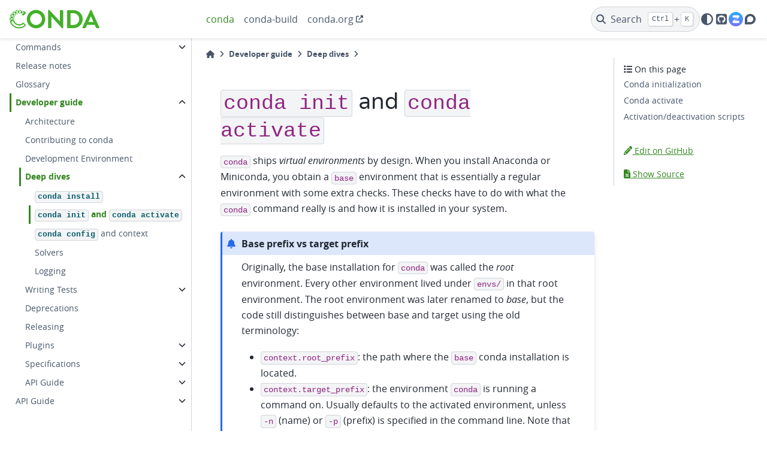

--- FILE ---
content_type: text/html; charset=utf-8
request_url: https://docs.conda.io/projects/conda/en/stable/dev-guide/deep-dives/activation.html
body_size: 14419
content:

<!DOCTYPE html>


<html lang="en" >

  <head>
    <meta charset="utf-8" />
    <meta name="viewport" content="width=device-width, initial-scale=1.0" /><meta name="viewport" content="width=device-width, initial-scale=1" />

    <title>conda init and conda activate &#8212; conda 25.11.1 documentation</title>
  
  
  
  <script data-cfasync="false">
    document.documentElement.dataset.mode = localStorage.getItem("mode") || "";
    document.documentElement.dataset.theme = localStorage.getItem("theme") || "light";
  </script>
  
  <!-- Loaded before other Sphinx assets -->
  <link href="../../_static/styles/theme.css?digest=dfe6caa3a7d634c4db9b" rel="stylesheet" />
<link href="../../_static/styles/bootstrap.css?digest=dfe6caa3a7d634c4db9b" rel="stylesheet" />
<link href="../../_static/styles/pydata-sphinx-theme.css?digest=dfe6caa3a7d634c4db9b" rel="stylesheet" />

  
  <link href="../../_static/vendor/fontawesome/6.5.2/css/all.min.css?digest=dfe6caa3a7d634c4db9b" rel="stylesheet" />
  <link rel="preload" as="font" type="font/woff2" crossorigin href="../../_static/vendor/fontawesome/6.5.2/webfonts/fa-solid-900.woff2" />
<link rel="preload" as="font" type="font/woff2" crossorigin href="../../_static/vendor/fontawesome/6.5.2/webfonts/fa-brands-400.woff2" />
<link rel="preload" as="font" type="font/woff2" crossorigin href="../../_static/vendor/fontawesome/6.5.2/webfonts/fa-regular-400.woff2" />

    <link rel="stylesheet" type="text/css" href="../../_static/pygments.css?v=8f2a1f02" />
    <link rel="stylesheet" type="text/css" href="../../_static/css/style.css?v=e70ed768" />
    <link rel="stylesheet" type="text/css" href="../../_static/graphviz.css?v=fd3f3429" />
    <link rel="stylesheet" type="text/css" href="../../_static/design-style.1e8bd061cd6da7fc9cf755528e8ffc24.min.css?v=0a3b3ea7" />
    <link rel="icon" sizes="16x16" type="image/ico" href="../../_static/favicon.ico?v=92f50989" />
    <link rel="stylesheet" type="text/css" href="https://cdn.jsdelivr.net/npm/jspanel4@4.12.0/dist/jspanel.css" />
    <link rel="stylesheet" type="text/css" href="../../_static/css/custom.css?v=9c5e1b2e" />
  
  <!-- Pre-loaded scripts that we'll load fully later -->
  <link rel="preload" as="script" href="../../_static/scripts/bootstrap.js?digest=dfe6caa3a7d634c4db9b" />
<link rel="preload" as="script" href="../../_static/scripts/pydata-sphinx-theme.js?digest=dfe6caa3a7d634c4db9b" />
  <script src="../../_static/vendor/fontawesome/6.5.2/js/all.min.js?digest=dfe6caa3a7d634c4db9b"></script>

    <script src="../../_static/documentation_options.js?v=f8466bba"></script>
    <script src="../../_static/doctools.js?v=9a2dae69"></script>
    <script src="../../_static/sphinx_highlight.js?v=dc90522c"></script>
    <script src="../../_static/design-tabs.js?v=36754332"></script>
    <script async="async" data-goatcounter="https://docs-conda-io.goatcounter.com/count" src="../../_static/js/count.js?v=ced7a106"></script>
    <script>DOCUMENTATION_OPTIONS.pagename = 'dev-guide/deep-dives/activation';</script>
    <script>
        DOCUMENTATION_OPTIONS.theme_version = '0.15.4';
        DOCUMENTATION_OPTIONS.theme_switcher_json_url = 'https://docs.conda.io/projects/conda/en/latest/_static/switcher.json';
        DOCUMENTATION_OPTIONS.theme_switcher_version_match = 'stable';
        DOCUMENTATION_OPTIONS.show_version_warning_banner = true;
        </script>
    <script src="https://cdn.jsdelivr.net/npm/jspanel4@4.12.0/dist/jspanel.js"></script>
    <script src="https://cdn.jsdelivr.net/npm/jspanel4@4.12.0/dist/extensions/modal/jspanel.modal.js"></script>
    <script src="https://unpkg.com/@panzoom/panzoom@4.4.1/dist/panzoom.min.js"></script>
    <script src="../../_static/js/panzoom.js?v=74da3ef2"></script>
    <link rel="canonical" href="https://docs.conda.io/projects/conda/dev-guide/deep-dives/activation.html" />
    <link rel="index" title="Index" href="../../genindex.html" />
    <link rel="search" title="Search" href="../../search.html" />
    <link rel="next" title="conda config and context" href="context.html" />
    <link rel="prev" title="conda install" href="install.html" />
  <meta name="viewport" content="width=device-width, initial-scale=1"/>
  <meta name="docsearch:language" content="en"/>
  <script async type="text/javascript" src="/_/static/javascript/readthedocs-addons.js"></script><meta name="readthedocs-project-slug" content="continuumio-conda" /><meta name="readthedocs-version-slug" content="stable" /><meta name="readthedocs-resolver-filename" content="/dev-guide/deep-dives/activation.html" /><meta name="readthedocs-http-status" content="200" /></head>
  
  
  <body data-bs-spy="scroll" data-bs-target=".bd-toc-nav" data-offset="180" data-bs-root-margin="0px 0px -60%" data-default-mode="">

  
  
  <a class="skip-link" href="#main-content">Skip to main content</a>
  
  <div id="pst-scroll-pixel-helper"></div>

  
  <button type="button" class="btn rounded-pill" id="pst-back-to-top">
    <i class="fa-solid fa-arrow-up"></i>
    Back to top
  </button>

  
  <input type="checkbox"
          class="sidebar-toggle"
          name="pst-primary-sidebar-checkbox"
          id="pst-primary-sidebar-checkbox"/>
  <label class="overlay overlay-primary" for="pst-primary-sidebar-checkbox"></label>
  
  <input type="checkbox"
          class="sidebar-toggle"
          name="pst-secondary-sidebar-checkbox"
          id="pst-secondary-sidebar-checkbox"/>
  <label class="overlay overlay-secondary" for="pst-secondary-sidebar-checkbox"></label>
  
  <div class="search-button__wrapper">
    <div class="search-button__overlay"></div>
    <div class="search-button__search-container">
<form class="bd-search d-flex align-items-center"
      action="../../search.html"
      method="get">
  <i class="fa-solid fa-magnifying-glass"></i>
  <input type="search"
         class="form-control"
         name="q"
         id="search-input"
         placeholder="Search the docs ..."
         aria-label="Search the docs ..."
         autocomplete="off"
         autocorrect="off"
         autocapitalize="off"
         spellcheck="false"/>
  <span class="search-button__kbd-shortcut"><kbd class="kbd-shortcut__modifier">Ctrl</kbd>+<kbd>K</kbd></span>
</form></div>
  </div>
  
    <nav class="bd-header navbar navbar-expand-lg bd-navbar">
<div class="bd-header__inner bd-page-width">
  <button class="pst-navbar-icon sidebar-toggle primary-toggle" aria-label="Site navigation">
    <span class="fa-solid fa-bars"></span>
  </button>
  
  
  <div class="col-lg-3 navbar-header-items__start">
    
      <div class="navbar-item">

  
    
  

<a class="navbar-brand logo" href="../../index.html">
  
  
  
  
  
    
    
      
    
    
    <img src="../../_static/conda_logo_full.svg" class="logo__image only-light" alt="conda 25.11.1 documentation - Home"/>
    <script>document.write(`<img src="../../_static/conda_logo_full.svg" class="logo__image only-dark" alt="conda 25.11.1 documentation - Home"/>`);</script>
  
  
</a></div>
    
  </div>
  
  <div class="col-lg-9 navbar-header-items">
    
    <div class="me-auto navbar-header-items__center">
      
        <div class="navbar-item"><ul id="navbar-main-elements" class="navbar-nav">
    <li class="nav-item current active">
        <a class="reference internal nav-link" href="https://docs.conda.io/projects/conda/">conda</a>
    </li>
    <li class="nav-item ">
        <a class="reference internal nav-link" href="https://docs.conda.io/projects/conda-build">conda-build</a>
    </li>
    <li class="nav-item">
        <a class="reference nav-external nav-link" href="https://conda.org">conda.org</a>
    </li>
</ul></div>
      
    </div>
    
    
    <div class="navbar-header-items__end">
      
        <div class="navbar-item navbar-persistent--container">
          

 <script>
 document.write(`
   <button class="btn search-button-field search-button__button" title="Search" aria-label="Search" data-bs-placement="bottom" data-bs-toggle="tooltip">
    <i class="fa-solid fa-magnifying-glass"></i>
    <span class="search-button__default-text">Search</span>
    <span class="search-button__kbd-shortcut"><kbd class="kbd-shortcut__modifier">Ctrl</kbd>+<kbd class="kbd-shortcut__modifier">K</kbd></span>
   </button>
 `);
 </script>
        </div>
      
      
        <div class="navbar-item">

<script>
document.write(`
  <button class="btn btn-sm nav-link pst-navbar-icon theme-switch-button" title="light/dark" aria-label="light/dark" data-bs-placement="bottom" data-bs-toggle="tooltip">
    <i class="theme-switch fa-solid fa-sun fa-lg" data-mode="light"></i>
    <i class="theme-switch fa-solid fa-moon fa-lg" data-mode="dark"></i>
    <i class="theme-switch fa-solid fa-circle-half-stroke fa-lg" data-mode="auto"></i>
  </button>
`);
</script></div>
      
        <div class="navbar-item"><ul class="navbar-icon-links"
    aria-label="Icon Links">
        <li class="nav-item">
          
          
          
          
          
          
          
          
          <a href="https://github.com/conda/conda" title="GitHub" class="nav-link pst-navbar-icon" rel="noopener" target="_blank" data-bs-toggle="tooltip" data-bs-placement="bottom"><i class="fa-brands fa-square-github fa-lg" aria-hidden="true"></i>
            <span class="sr-only">GitHub</span></a>
        </li>
        <li class="nav-item">
          
          
          
          
          
          
          
          
          <a href="https://conda.zulipchat.com" title="Zulip" class="nav-link pst-navbar-icon" rel="noopener" target="_blank" data-bs-toggle="tooltip" data-bs-placement="bottom"><img src="../../_static/zulip_logo.svg" class="icon-link-image" alt="Zulip"/></a>
        </li>
        <li class="nav-item">
          
          
          
          
          
          
          
          
          <a href="https://conda.discourse.group/" title="Discourse" class="nav-link pst-navbar-icon" rel="noopener" target="_blank" data-bs-toggle="tooltip" data-bs-placement="bottom"><i class="fa-brands fa-discourse fa-lg" aria-hidden="true"></i>
            <span class="sr-only">Discourse</span></a>
        </li>
</ul></div>
      
    </div>
    
  </div>
  
  
    <div class="navbar-persistent--mobile">

 <script>
 document.write(`
   <button class="btn search-button-field search-button__button" title="Search" aria-label="Search" data-bs-placement="bottom" data-bs-toggle="tooltip">
    <i class="fa-solid fa-magnifying-glass"></i>
    <span class="search-button__default-text">Search</span>
    <span class="search-button__kbd-shortcut"><kbd class="kbd-shortcut__modifier">Ctrl</kbd>+<kbd class="kbd-shortcut__modifier">K</kbd></span>
   </button>
 `);
 </script>
    </div>
  

  
    <button class="pst-navbar-icon sidebar-toggle secondary-toggle" aria-label="On this page">
      <span class="fa-solid fa-outdent"></span>
    </button>
  
</div>

    </nav>
  
  <div class="bd-container">
    <div class="bd-container__inner bd-page-width">
      
      <div class="bd-sidebar-primary bd-sidebar">
        

  
  <div class="sidebar-header-items sidebar-primary__section">
    
    
      <div class="sidebar-header-items__center">
        
          
          
            <div class="navbar-item"><ul id="navbar-main-elements" class="navbar-nav">
    <li class="nav-item current active">
        <a class="reference internal nav-link" href="https://docs.conda.io/projects/conda/">conda</a>
    </li>
    <li class="nav-item ">
        <a class="reference internal nav-link" href="https://docs.conda.io/projects/conda-build">conda-build</a>
    </li>
    <li class="nav-item">
        <a class="reference nav-external nav-link" href="https://conda.org">conda.org</a>
    </li>
</ul></div>
          
        
      </div>
    
    
    
      <div class="sidebar-header-items__end">
        
          <div class="navbar-item">

<script>
document.write(`
  <button class="btn btn-sm nav-link pst-navbar-icon theme-switch-button" title="light/dark" aria-label="light/dark" data-bs-placement="bottom" data-bs-toggle="tooltip">
    <i class="theme-switch fa-solid fa-sun fa-lg" data-mode="light"></i>
    <i class="theme-switch fa-solid fa-moon fa-lg" data-mode="dark"></i>
    <i class="theme-switch fa-solid fa-circle-half-stroke fa-lg" data-mode="auto"></i>
  </button>
`);
</script></div>
        
          <div class="navbar-item"><ul class="navbar-icon-links"
    aria-label="Icon Links">
        <li class="nav-item">
          
          
          
          
          
          
          
          
          <a href="https://github.com/conda/conda" title="GitHub" class="nav-link pst-navbar-icon" rel="noopener" target="_blank" data-bs-toggle="tooltip" data-bs-placement="bottom"><i class="fa-brands fa-square-github fa-lg" aria-hidden="true"></i>
            <span class="sr-only">GitHub</span></a>
        </li>
        <li class="nav-item">
          
          
          
          
          
          
          
          
          <a href="https://conda.zulipchat.com" title="Zulip" class="nav-link pst-navbar-icon" rel="noopener" target="_blank" data-bs-toggle="tooltip" data-bs-placement="bottom"><img src="../../_static/zulip_logo.svg" class="icon-link-image" alt="Zulip"/></a>
        </li>
        <li class="nav-item">
          
          
          
          
          
          
          
          
          <a href="https://conda.discourse.group/" title="Discourse" class="nav-link pst-navbar-icon" rel="noopener" target="_blank" data-bs-toggle="tooltip" data-bs-placement="bottom"><i class="fa-brands fa-discourse fa-lg" aria-hidden="true"></i>
            <span class="sr-only">Discourse</span></a>
        </li>
</ul></div>
        
      </div>
    
  </div>
  
    <div class="sidebar-primary-items__start sidebar-primary__section">
        <div class="sidebar-primary-item">
<nav class="bd-docs-nav bd-links"
     aria-label="Navigation">
  <p class="bd-links__title" role="heading" aria-level="1">Navigation</p>
  <div class="bd-toc-item navbar-nav"><ul class="current nav bd-sidenav">
<li class="toctree-l1 has-children"><a class="reference internal" href="../../user-guide/index.html">User guide</a><details><summary><span class="toctree-toggle" role="presentation"><i class="fa-solid fa-chevron-down"></i></span></summary><ul>
<li class="toctree-l2"><a class="reference internal" href="../../user-guide/getting-started.html">Getting started with conda</a></li>
<li class="toctree-l2 has-children"><a class="reference internal" href="../../user-guide/install/index.html">Installing conda</a><details><summary><span class="toctree-toggle" role="presentation"><i class="fa-solid fa-chevron-down"></i></span></summary><ul>
<li class="toctree-l3"><a class="reference internal" href="../../user-guide/install/windows.html">Installing on Windows</a></li>
<li class="toctree-l3"><a class="reference internal" href="../../user-guide/install/macos.html">Installing on macOS</a></li>
<li class="toctree-l3"><a class="reference internal" href="../../user-guide/install/linux.html">Installing on Linux</a></li>
<li class="toctree-l3"><a class="reference internal" href="../../user-guide/install/rpm-debian.html">RPM and Debian Repositories for Miniconda</a></li>
</ul>
</details></li>
<li class="toctree-l2 has-children"><a class="reference internal" href="../../user-guide/tasks/index.html">Tasks</a><details><summary><span class="toctree-toggle" role="presentation"><i class="fa-solid fa-chevron-down"></i></span></summary><ul>
<li class="toctree-l3"><a class="reference internal" href="../../user-guide/tasks/manage-conda.html">Managing conda</a></li>
<li class="toctree-l3"><a class="reference internal" href="../../user-guide/tasks/manage-environments.html">Managing environments</a></li>
<li class="toctree-l3"><a class="reference internal" href="../../user-guide/tasks/manage-channels.html">Managing channels</a></li>
<li class="toctree-l3"><a class="reference internal" href="../../user-guide/tasks/manage-pkgs.html">Managing packages</a></li>
<li class="toctree-l3"><a class="reference internal" href="../../user-guide/tasks/manage-python.html">Managing Python</a></li>
<li class="toctree-l3"><a class="reference internal" href="../../user-guide/tasks/manage-virtual.html">Managing virtual packages</a></li>
<li class="toctree-l3"><a class="reference internal" href="../../user-guide/tasks/create-custom-channels.html">Creating custom channels</a></li>
<li class="toctree-l3"><a class="reference internal" href="../../user-guide/tasks/creating-projects.html">Creating projects</a></li>
<li class="toctree-l3"><a class="reference internal" href="../../user-guide/tasks/view-command-line-help.html">Viewing command-line help</a></li>
</ul>
</details></li>
<li class="toctree-l2 has-children"><a class="reference internal" href="../../user-guide/configuration/index.html">Configuration</a><details><summary><span class="toctree-toggle" role="presentation"><i class="fa-solid fa-chevron-down"></i></span></summary><ul>
<li class="toctree-l3"><a class="reference internal" href="../../user-guide/configuration/use-condarc.html">Using the .condarc conda configuration file</a></li>
<li class="toctree-l3"><a class="reference internal" href="../../user-guide/configuration/settings.html">Settings</a></li>
<li class="toctree-l3"><a class="reference internal" href="../../user-guide/configuration/admin-multi-user-install.html">Administering a multi-user conda installation</a></li>
<li class="toctree-l3"><a class="reference internal" href="../../user-guide/configuration/mirroring.html">Mirroring channels</a></li>
<li class="toctree-l3"><a class="reference internal" href="../../user-guide/configuration/disable-ssl-verification.html">Disabling SSL verification</a></li>

<li class="toctree-l3"><a class="reference internal" href="../../user-guide/configuration/non-standard-certs.html">Using non-standard certificates</a></li>
<li class="toctree-l3"><a class="reference internal" href="../../user-guide/configuration/custom-env-and-pkg-locations.html">Using Custom Locations for Environment and Package Cache</a></li>
<li class="toctree-l3"><a class="reference internal" href="../../user-guide/configuration/pip-interoperability.html">Improving interoperability with pip</a></li>
</ul>
</details></li>
<li class="toctree-l2 has-children"><a class="reference internal" href="../../user-guide/concepts/index.html">Concepts</a><details><summary><span class="toctree-toggle" role="presentation"><i class="fa-solid fa-chevron-down"></i></span></summary><ul>
<li class="toctree-l3"><a class="reference internal" href="../../user-guide/concepts/conda-commands.html">Commands</a></li>
<li class="toctree-l3"><a class="reference internal" href="../../user-guide/concepts/packages.html">Packages</a></li>
<li class="toctree-l3"><a class="reference internal" href="../../user-guide/concepts/pkg-specs.html">Package specification</a></li>
<li class="toctree-l3"><a class="reference internal" href="../../user-guide/concepts/pkg-search.html">Package search and install specifications</a></li>
<li class="toctree-l3"><a class="reference internal" href="../../user-guide/concepts/channels.html">Channels</a></li>
<li class="toctree-l3"><a class="reference internal" href="../../user-guide/concepts/environments.html">Environments</a></li>
<li class="toctree-l3"><a class="reference internal" href="../../user-guide/concepts/installing-with-conda.html">Installing with conda</a></li>
<li class="toctree-l3"><a class="reference internal" href="../../user-guide/concepts/conda-performance.html">Performance</a></li>
<li class="toctree-l3"><a class="reference internal" href="../../user-guide/concepts/data-science.html">Conda for data scientists</a></li>
<li class="toctree-l3"><a class="reference internal" href="../../user-guide/concepts/conda-plugins.html">Plugins</a></li>
</ul>
</details></li>
<li class="toctree-l2"><a class="reference internal" href="../../user-guide/troubleshooting.html">Troubleshooting</a></li>
<li class="toctree-l2"><a class="reference internal" href="../../user-guide/cheatsheet.html">Cheatsheet</a></li>
</ul>
</details></li>
<li class="toctree-l1"><a class="reference internal" href="../../configuration.html">Configuration</a></li>
<li class="toctree-l1 has-children"><a class="reference internal" href="../../commands/index.html">Commands</a><details><summary><span class="toctree-toggle" role="presentation"><i class="fa-solid fa-chevron-down"></i></span></summary><ul>
<li class="toctree-l2"><a class="reference internal" href="../../commands/activate.html"><code class="docutils literal notranslate"><span class="pre">conda</span> <span class="pre">activate</span></code></a></li>
<li class="toctree-l2"><a class="reference internal" href="../../commands/clean.html"><code class="docutils literal notranslate"><span class="pre">conda</span> <span class="pre">clean</span></code></a></li>
<li class="toctree-l2"><a class="reference internal" href="../../commands/compare.html"><code class="docutils literal notranslate"><span class="pre">conda</span> <span class="pre">compare</span></code></a></li>
<li class="toctree-l2"><a class="reference internal" href="../../commands/config.html"><code class="docutils literal notranslate"><span class="pre">conda</span> <span class="pre">config</span></code></a></li>
<li class="toctree-l2"><a class="reference internal" href="../../commands/create.html"><code class="docutils literal notranslate"><span class="pre">conda</span> <span class="pre">create</span></code></a></li>
<li class="toctree-l2"><a class="reference internal" href="../../commands/deactivate.html"><code class="docutils literal notranslate"><span class="pre">conda</span> <span class="pre">deactivate</span></code></a></li>
<li class="toctree-l2"><a class="reference internal" href="../../commands/doctor.html"><code class="docutils literal notranslate"><span class="pre">conda</span> <span class="pre">doctor</span></code></a></li>
<li class="toctree-l2 has-children"><a class="reference internal" href="../../commands/env/index.html"><code class="docutils literal notranslate"><span class="pre">conda</span> <span class="pre">env</span></code></a><details><summary><span class="toctree-toggle" role="presentation"><i class="fa-solid fa-chevron-down"></i></span></summary><ul>
<li class="toctree-l3 has-children"><a class="reference internal" href="../../commands/env/config/index.html"><code class="docutils literal notranslate"><span class="pre">conda</span> <span class="pre">env</span> <span class="pre">config</span></code></a><details><summary><span class="toctree-toggle" role="presentation"><i class="fa-solid fa-chevron-down"></i></span></summary><ul>
<li class="toctree-l4 has-children"><a class="reference internal" href="../../commands/env/config/vars/index.html"><code class="docutils literal notranslate"><span class="pre">conda</span> <span class="pre">env</span> <span class="pre">config</span> <span class="pre">vars</span></code></a><details><summary><span class="toctree-toggle" role="presentation"><i class="fa-solid fa-chevron-down"></i></span></summary><ul>
<li class="toctree-l5"><a class="reference internal" href="../../commands/env/config/vars/list.html"><code class="docutils literal notranslate"><span class="pre">conda</span> <span class="pre">env</span> <span class="pre">config</span> <span class="pre">vars</span> <span class="pre">list</span></code></a></li>
<li class="toctree-l5"><a class="reference internal" href="../../commands/env/config/vars/set.html"><code class="docutils literal notranslate"><span class="pre">conda</span> <span class="pre">env</span> <span class="pre">config</span> <span class="pre">vars</span> <span class="pre">set</span></code></a></li>
<li class="toctree-l5"><a class="reference internal" href="../../commands/env/config/vars/unset.html"><code class="docutils literal notranslate"><span class="pre">conda</span> <span class="pre">env</span> <span class="pre">config</span> <span class="pre">vars</span> <span class="pre">unset</span></code></a></li>
</ul>
</details></li>
</ul>
</details></li>
<li class="toctree-l3"><a class="reference internal" href="../../commands/env/create.html"><code class="docutils literal notranslate"><span class="pre">conda</span> <span class="pre">env</span> <span class="pre">create</span></code></a></li>
<li class="toctree-l3"><a class="reference internal" href="../../commands/env/export.html"><code class="docutils literal notranslate"><span class="pre">conda</span> <span class="pre">env</span> <span class="pre">export</span></code></a></li>
<li class="toctree-l3"><a class="reference internal" href="../../commands/env/list.html"><code class="docutils literal notranslate"><span class="pre">conda</span> <span class="pre">env</span> <span class="pre">list</span></code></a></li>
<li class="toctree-l3"><a class="reference internal" href="../../commands/env/remove.html"><code class="docutils literal notranslate"><span class="pre">conda</span> <span class="pre">env</span> <span class="pre">remove</span></code></a></li>
<li class="toctree-l3"><a class="reference internal" href="../../commands/env/update.html"><code class="docutils literal notranslate"><span class="pre">conda</span> <span class="pre">env</span> <span class="pre">update</span></code></a></li>
</ul>
</details></li>
<li class="toctree-l2"><a class="reference internal" href="../../commands/export.html"><code class="docutils literal notranslate"><span class="pre">conda</span> <span class="pre">export</span></code></a></li>
<li class="toctree-l2"><a class="reference internal" href="../../commands/info.html"><code class="docutils literal notranslate"><span class="pre">conda</span> <span class="pre">info</span></code></a></li>
<li class="toctree-l2"><a class="reference internal" href="../../commands/init.html"><code class="docutils literal notranslate"><span class="pre">conda</span> <span class="pre">init</span></code></a></li>
<li class="toctree-l2"><a class="reference internal" href="../../commands/install.html"><code class="docutils literal notranslate"><span class="pre">conda</span> <span class="pre">install</span></code></a></li>
<li class="toctree-l2"><a class="reference internal" href="../../commands/list.html"><code class="docutils literal notranslate"><span class="pre">conda</span> <span class="pre">list</span></code></a></li>
<li class="toctree-l2"><a class="reference internal" href="../../commands/notices.html"><code class="docutils literal notranslate"><span class="pre">conda</span> <span class="pre">notices</span></code></a></li>
<li class="toctree-l2"><a class="reference internal" href="../../commands/package.html"><code class="docutils literal notranslate"><span class="pre">conda</span> <span class="pre">package</span></code></a></li>
<li class="toctree-l2 has-children"><a class="reference internal" href="../../commands/repoquery/index.html"><code class="docutils literal notranslate"><span class="pre">conda</span> <span class="pre">repoquery</span></code></a><details><summary><span class="toctree-toggle" role="presentation"><i class="fa-solid fa-chevron-down"></i></span></summary><ul>
<li class="toctree-l3"><a class="reference internal" href="../../commands/repoquery/depends.html"><code class="docutils literal notranslate"><span class="pre">conda</span> <span class="pre">repoquery</span> <span class="pre">depends</span></code></a></li>
<li class="toctree-l3"><a class="reference internal" href="../../commands/repoquery/search.html"><code class="docutils literal notranslate"><span class="pre">conda</span> <span class="pre">repoquery</span> <span class="pre">search</span></code></a></li>
<li class="toctree-l3"><a class="reference internal" href="../../commands/repoquery/whoneeds.html"><code class="docutils literal notranslate"><span class="pre">conda</span> <span class="pre">repoquery</span> <span class="pre">whoneeds</span></code></a></li>
</ul>
</details></li>
<li class="toctree-l2"><a class="reference internal" href="../../commands/remove.html"><code class="docutils literal notranslate"><span class="pre">conda</span> <span class="pre">remove</span></code></a></li>
<li class="toctree-l2"><a class="reference internal" href="../../commands/rename.html"><code class="docutils literal notranslate"><span class="pre">conda</span> <span class="pre">rename</span></code></a></li>
<li class="toctree-l2"><a class="reference internal" href="../../commands/run.html"><code class="docutils literal notranslate"><span class="pre">conda</span> <span class="pre">run</span></code></a></li>
<li class="toctree-l2"><a class="reference internal" href="../../commands/search.html"><code class="docutils literal notranslate"><span class="pre">conda</span> <span class="pre">search</span></code></a></li>
<li class="toctree-l2"><a class="reference internal" href="../../commands/update.html"><code class="docutils literal notranslate"><span class="pre">conda</span> <span class="pre">update</span></code></a></li>
</ul>
</details></li>
<li class="toctree-l1"><a class="reference internal" href="../../release-notes.html">Release notes</a></li>
<li class="toctree-l1"><a class="reference internal" href="../../glossary.html">Glossary</a></li>
<li class="toctree-l1 current active has-children"><a class="reference internal" href="../index.html">Developer guide</a><details open="open"><summary><span class="toctree-toggle" role="presentation"><i class="fa-solid fa-chevron-down"></i></span></summary><ul class="current">
<li class="toctree-l2"><a class="reference internal" href="../architecture.html">Architecture</a></li>
<li class="toctree-l2"><a class="reference internal" href="../contributing.html">Contributing to conda</a></li>
<li class="toctree-l2"><a class="reference internal" href="../development-environment.html">Development Environment</a></li>
<li class="toctree-l2 current active has-children"><a class="reference internal" href="index.html">Deep dives</a><details open="open"><summary><span class="toctree-toggle" role="presentation"><i class="fa-solid fa-chevron-down"></i></span></summary><ul class="current">
<li class="toctree-l3"><a class="reference internal" href="install.html"><code class="docutils literal notranslate"><span class="pre">conda</span> <span class="pre">install</span></code></a></li>
<li class="toctree-l3 current active"><a class="current reference internal" href="#"><code class="docutils literal notranslate"><span class="pre">conda</span> <span class="pre">init</span></code> and <code class="docutils literal notranslate"><span class="pre">conda</span> <span class="pre">activate</span></code></a></li>
<li class="toctree-l3"><a class="reference internal" href="context.html"><code class="docutils literal notranslate"><span class="pre">conda</span> <span class="pre">config</span></code> and context</a></li>
<li class="toctree-l3"><a class="reference internal" href="solvers.html">Solvers</a></li>
<li class="toctree-l3"><a class="reference internal" href="logging.html">Logging</a></li>
</ul>
</details></li>
<li class="toctree-l2 has-children"><a class="reference internal" href="../writing-tests/index.html">Writing Tests</a><details><summary><span class="toctree-toggle" role="presentation"><i class="fa-solid fa-chevron-down"></i></span></summary><ul>
<li class="toctree-l3"><a class="reference internal" href="../writing-tests/integration-tests.html">Integration Tests</a></li>
<li class="toctree-l3"><a class="reference internal" href="../writing-tests/windows-applocker.html">Testing with Windows AppLocker</a></li>
</ul>
</details></li>
<li class="toctree-l2"><a class="reference internal" href="../deprecations.html">Deprecations</a></li>
<li class="toctree-l2"><a class="reference internal" href="../releasing.html">Releasing</a></li>
<li class="toctree-l2 has-children"><a class="reference internal" href="../plugins/index.html">Plugins</a><details><summary><span class="toctree-toggle" role="presentation"><i class="fa-solid fa-chevron-down"></i></span></summary><ul>
<li class="toctree-l3"><a class="reference internal" href="../plugins/auth_handlers.html">Auth Handlers</a></li>
<li class="toctree-l3"><a class="reference internal" href="../plugins/environment_exporters.html">Environment Exporters</a></li>
<li class="toctree-l3"><a class="reference internal" href="../plugins/environment_specifiers.html">Environment Specifiers</a></li>
<li class="toctree-l3"><a class="reference internal" href="../plugins/health_checks.html">Health Checks</a></li>
<li class="toctree-l3"><a class="reference internal" href="../plugins/post_commands.html">Post-commands</a></li>
<li class="toctree-l3"><a class="reference internal" href="../plugins/pre_commands.html">Pre-commands</a></li>
<li class="toctree-l3"><a class="reference internal" href="../plugins/pre_transaction_actions.html">Pre-transactions</a></li>
<li class="toctree-l3"><a class="reference internal" href="../plugins/post_transaction_actions.html">Post-transactions</a></li>
<li class="toctree-l3"><a class="reference internal" href="../plugins/prefix_data_loaders.html"><code class="docutils literal notranslate"><span class="pre">PrefixData</span></code> loaders</a></li>
<li class="toctree-l3"><a class="reference internal" href="../plugins/reporter_backends.html">Reporter Backends</a></li>
<li class="toctree-l3"><a class="reference internal" href="../plugins/request_headers.html">Request Headers</a></li>
<li class="toctree-l3"><a class="reference internal" href="../plugins/settings.html">Settings</a></li>
<li class="toctree-l3"><a class="reference internal" href="../plugins/solvers.html">Solvers</a></li>
<li class="toctree-l3"><a class="reference internal" href="../plugins/subcommands.html">Subcommands</a></li>
<li class="toctree-l3"><a class="reference internal" href="../plugins/virtual_packages.html">Virtual Packages</a></li>
</ul>
</details></li>
<li class="toctree-l2 has-children"><a class="reference internal" href="../specs/index.html">Specifications</a><details><summary><span class="toctree-toggle" role="presentation"><i class="fa-solid fa-chevron-down"></i></span></summary><ul>
<li class="toctree-l3"><a class="reference internal" href="../specs/solver-state.html">Technical specification: solver state</a></li>



</ul>
</details></li>
<li class="toctree-l2 has-children"><a class="reference internal" href="../api.html">API Guide</a><details><summary><span class="toctree-toggle" role="presentation"><i class="fa-solid fa-chevron-down"></i></span></summary><ul>
<li class="toctree-l3 has-children"><a class="reference internal" href="../api/conda/index.html"><code class="xref py py-mod docutils literal notranslate"><span class="pre">conda</span></code></a><details><summary><span class="toctree-toggle" role="presentation"><i class="fa-solid fa-chevron-down"></i></span></summary><ul>
<li class="toctree-l4"><a class="reference internal" href="../api/conda/__main__/index.html"><code class="xref py py-mod docutils literal notranslate"><span class="pre">__main__</span></code></a></li>
<li class="toctree-l4"><a class="reference internal" href="../api/conda/_vendor/index.html"><code class="xref py py-mod docutils literal notranslate"><span class="pre">_vendor</span></code></a></li>
<li class="toctree-l4"><a class="reference internal" href="../api/conda/_version/index.html"><code class="xref py py-mod docutils literal notranslate"><span class="pre">_version</span></code></a></li>
<li class="toctree-l4"><a class="reference internal" href="../api/conda/activate/index.html"><code class="xref py py-mod docutils literal notranslate"><span class="pre">activate</span></code></a></li>
<li class="toctree-l4"><a class="reference internal" href="../api/conda/api/index.html"><code class="xref py py-mod docutils literal notranslate"><span class="pre">api</span></code></a></li>
<li class="toctree-l4 has-children"><a class="reference internal" href="../api/conda/auxlib/index.html"><code class="xref py py-mod docutils literal notranslate"><span class="pre">auxlib</span></code></a><details><summary><span class="toctree-toggle" role="presentation"><i class="fa-solid fa-chevron-down"></i></span></summary><ul>
<li class="toctree-l5"><a class="reference internal" href="../api/conda/auxlib/collection/index.html"><code class="xref py py-mod docutils literal notranslate"><span class="pre">collection</span></code></a></li>
<li class="toctree-l5"><a class="reference internal" href="../api/conda/auxlib/compat/index.html"><code class="xref py py-mod docutils literal notranslate"><span class="pre">compat</span></code></a></li>
<li class="toctree-l5"><a class="reference internal" href="../api/conda/auxlib/decorators/index.html"><code class="xref py py-mod docutils literal notranslate"><span class="pre">decorators</span></code></a></li>
<li class="toctree-l5"><a class="reference internal" href="../api/conda/auxlib/entity/index.html"><code class="xref py py-mod docutils literal notranslate"><span class="pre">entity</span></code></a></li>
<li class="toctree-l5"><a class="reference internal" href="../api/conda/auxlib/exceptions/index.html"><code class="xref py py-mod docutils literal notranslate"><span class="pre">exceptions</span></code></a></li>
<li class="toctree-l5"><a class="reference internal" href="../api/conda/auxlib/ish/index.html"><code class="xref py py-mod docutils literal notranslate"><span class="pre">ish</span></code></a></li>
<li class="toctree-l5"><a class="reference internal" href="../api/conda/auxlib/logz/index.html"><code class="xref py py-mod docutils literal notranslate"><span class="pre">logz</span></code></a></li>
<li class="toctree-l5"><a class="reference internal" href="../api/conda/auxlib/type_coercion/index.html"><code class="xref py py-mod docutils literal notranslate"><span class="pre">type_coercion</span></code></a></li>
</ul>
</details></li>
<li class="toctree-l4 has-children"><a class="reference internal" href="../api/conda/base/index.html"><code class="xref py py-mod docutils literal notranslate"><span class="pre">base</span></code></a><details><summary><span class="toctree-toggle" role="presentation"><i class="fa-solid fa-chevron-down"></i></span></summary><ul>
<li class="toctree-l5"><a class="reference internal" href="../api/conda/base/constants/index.html"><code class="xref py py-mod docutils literal notranslate"><span class="pre">constants</span></code></a></li>
<li class="toctree-l5"><a class="reference internal" href="../api/conda/base/context/index.html"><code class="xref py py-mod docutils literal notranslate"><span class="pre">context</span></code></a></li>
</ul>
</details></li>
<li class="toctree-l4 has-children"><a class="reference internal" href="../api/conda/cli/index.html"><code class="xref py py-mod docutils literal notranslate"><span class="pre">cli</span></code></a><details><summary><span class="toctree-toggle" role="presentation"><i class="fa-solid fa-chevron-down"></i></span></summary><ul>
<li class="toctree-l5"><a class="reference internal" href="../api/conda/cli/actions/index.html"><code class="xref py py-mod docutils literal notranslate"><span class="pre">actions</span></code></a></li>
<li class="toctree-l5"><a class="reference internal" href="../api/conda/cli/common/index.html"><code class="xref py py-mod docutils literal notranslate"><span class="pre">common</span></code></a></li>
<li class="toctree-l5"><a class="reference internal" href="../api/conda/cli/conda_argparse/index.html"><code class="xref py py-mod docutils literal notranslate"><span class="pre">conda_argparse</span></code></a></li>
<li class="toctree-l5"><a class="reference internal" href="../api/conda/cli/find_commands/index.html"><code class="xref py py-mod docutils literal notranslate"><span class="pre">find_commands</span></code></a></li>
<li class="toctree-l5"><a class="reference internal" href="../api/conda/cli/helpers/index.html"><code class="xref py py-mod docutils literal notranslate"><span class="pre">helpers</span></code></a></li>
<li class="toctree-l5"><a class="reference internal" href="../api/conda/cli/install/index.html"><code class="xref py py-mod docutils literal notranslate"><span class="pre">install</span></code></a></li>
<li class="toctree-l5"><a class="reference internal" href="../api/conda/cli/main/index.html"><code class="xref py py-mod docutils literal notranslate"><span class="pre">main</span></code></a></li>
<li class="toctree-l5"><a class="reference internal" href="../api/conda/cli/main_clean/index.html"><code class="xref py py-mod docutils literal notranslate"><span class="pre">main_clean</span></code></a></li>
<li class="toctree-l5"><a class="reference internal" href="../api/conda/cli/main_commands/index.html"><code class="xref py py-mod docutils literal notranslate"><span class="pre">main_commands</span></code></a></li>
<li class="toctree-l5"><a class="reference internal" href="../api/conda/cli/main_compare/index.html"><code class="xref py py-mod docutils literal notranslate"><span class="pre">main_compare</span></code></a></li>
<li class="toctree-l5"><a class="reference internal" href="../api/conda/cli/main_config/index.html"><code class="xref py py-mod docutils literal notranslate"><span class="pre">main_config</span></code></a></li>
<li class="toctree-l5"><a class="reference internal" href="../api/conda/cli/main_create/index.html"><code class="xref py py-mod docutils literal notranslate"><span class="pre">main_create</span></code></a></li>
<li class="toctree-l5"><a class="reference internal" href="../api/conda/cli/main_env/index.html"><code class="xref py py-mod docutils literal notranslate"><span class="pre">main_env</span></code></a></li>
<li class="toctree-l5"><a class="reference internal" href="../api/conda/cli/main_env_config/index.html"><code class="xref py py-mod docutils literal notranslate"><span class="pre">main_env_config</span></code></a></li>
<li class="toctree-l5"><a class="reference internal" href="../api/conda/cli/main_env_create/index.html"><code class="xref py py-mod docutils literal notranslate"><span class="pre">main_env_create</span></code></a></li>
<li class="toctree-l5"><a class="reference internal" href="../api/conda/cli/main_env_list/index.html"><code class="xref py py-mod docutils literal notranslate"><span class="pre">main_env_list</span></code></a></li>
<li class="toctree-l5"><a class="reference internal" href="../api/conda/cli/main_env_remove/index.html"><code class="xref py py-mod docutils literal notranslate"><span class="pre">main_env_remove</span></code></a></li>
<li class="toctree-l5"><a class="reference internal" href="../api/conda/cli/main_env_update/index.html"><code class="xref py py-mod docutils literal notranslate"><span class="pre">main_env_update</span></code></a></li>
<li class="toctree-l5"><a class="reference internal" href="../api/conda/cli/main_env_vars/index.html"><code class="xref py py-mod docutils literal notranslate"><span class="pre">main_env_vars</span></code></a></li>
<li class="toctree-l5"><a class="reference internal" href="../api/conda/cli/main_export/index.html"><code class="xref py py-mod docutils literal notranslate"><span class="pre">main_export</span></code></a></li>
<li class="toctree-l5"><a class="reference internal" href="../api/conda/cli/main_info/index.html"><code class="xref py py-mod docutils literal notranslate"><span class="pre">main_info</span></code></a></li>
<li class="toctree-l5"><a class="reference internal" href="../api/conda/cli/main_init/index.html"><code class="xref py py-mod docutils literal notranslate"><span class="pre">main_init</span></code></a></li>
<li class="toctree-l5"><a class="reference internal" href="../api/conda/cli/main_install/index.html"><code class="xref py py-mod docutils literal notranslate"><span class="pre">main_install</span></code></a></li>
<li class="toctree-l5"><a class="reference internal" href="../api/conda/cli/main_list/index.html"><code class="xref py py-mod docutils literal notranslate"><span class="pre">main_list</span></code></a></li>
<li class="toctree-l5"><a class="reference internal" href="../api/conda/cli/main_mock_activate/index.html"><code class="xref py py-mod docutils literal notranslate"><span class="pre">main_mock_activate</span></code></a></li>
<li class="toctree-l5"><a class="reference internal" href="../api/conda/cli/main_mock_deactivate/index.html"><code class="xref py py-mod docutils literal notranslate"><span class="pre">main_mock_deactivate</span></code></a></li>
<li class="toctree-l5"><a class="reference internal" href="../api/conda/cli/main_notices/index.html"><code class="xref py py-mod docutils literal notranslate"><span class="pre">main_notices</span></code></a></li>
<li class="toctree-l5"><a class="reference internal" href="../api/conda/cli/main_package/index.html"><code class="xref py py-mod docutils literal notranslate"><span class="pre">main_package</span></code></a></li>
<li class="toctree-l5"><a class="reference internal" href="../api/conda/cli/main_pip/index.html"><code class="xref py py-mod docutils literal notranslate"><span class="pre">main_pip</span></code></a></li>
<li class="toctree-l5"><a class="reference internal" href="../api/conda/cli/main_remove/index.html"><code class="xref py py-mod docutils literal notranslate"><span class="pre">main_remove</span></code></a></li>
<li class="toctree-l5"><a class="reference internal" href="../api/conda/cli/main_rename/index.html"><code class="xref py py-mod docutils literal notranslate"><span class="pre">main_rename</span></code></a></li>
<li class="toctree-l5"><a class="reference internal" href="../api/conda/cli/main_run/index.html"><code class="xref py py-mod docutils literal notranslate"><span class="pre">main_run</span></code></a></li>
<li class="toctree-l5"><a class="reference internal" href="../api/conda/cli/main_search/index.html"><code class="xref py py-mod docutils literal notranslate"><span class="pre">main_search</span></code></a></li>
<li class="toctree-l5"><a class="reference internal" href="../api/conda/cli/main_update/index.html"><code class="xref py py-mod docutils literal notranslate"><span class="pre">main_update</span></code></a></li>
</ul>
</details></li>
<li class="toctree-l4 has-children"><a class="reference internal" href="../api/conda/common/index.html"><code class="xref py py-mod docutils literal notranslate"><span class="pre">common</span></code></a><details><summary><span class="toctree-toggle" role="presentation"><i class="fa-solid fa-chevron-down"></i></span></summary><ul>
<li class="toctree-l5"><a class="reference internal" href="../api/conda/common/_logic/index.html"><code class="xref py py-mod docutils literal notranslate"><span class="pre">_logic</span></code></a></li>
<li class="toctree-l5 has-children"><a class="reference internal" href="../api/conda/common/_os/index.html"><code class="xref py py-mod docutils literal notranslate"><span class="pre">_os</span></code></a><details><summary><span class="toctree-toggle" role="presentation"><i class="fa-solid fa-chevron-down"></i></span></summary><ul>
<li class="toctree-l6"><a class="reference internal" href="../api/conda/common/_os/linux/index.html"><code class="xref py py-mod docutils literal notranslate"><span class="pre">linux</span></code></a></li>
<li class="toctree-l6"><a class="reference internal" href="../api/conda/common/_os/osx/index.html"><code class="xref py py-mod docutils literal notranslate"><span class="pre">osx</span></code></a></li>
<li class="toctree-l6"><a class="reference internal" href="../api/conda/common/_os/unix/index.html"><code class="xref py py-mod docutils literal notranslate"><span class="pre">unix</span></code></a></li>
<li class="toctree-l6"><a class="reference internal" href="../api/conda/common/_os/windows/index.html"><code class="xref py py-mod docutils literal notranslate"><span class="pre">windows</span></code></a></li>
</ul>
</details></li>
<li class="toctree-l5"><a class="reference internal" href="../api/conda/common/compat/index.html"><code class="xref py py-mod docutils literal notranslate"><span class="pre">compat</span></code></a></li>
<li class="toctree-l5"><a class="reference internal" href="../api/conda/common/configuration/index.html"><code class="xref py py-mod docutils literal notranslate"><span class="pre">configuration</span></code></a></li>
<li class="toctree-l5"><a class="reference internal" href="../api/conda/common/constants/index.html"><code class="xref py py-mod docutils literal notranslate"><span class="pre">constants</span></code></a></li>
<li class="toctree-l5"><a class="reference internal" href="../api/conda/common/io/index.html"><code class="xref py py-mod docutils literal notranslate"><span class="pre">io</span></code></a></li>
<li class="toctree-l5"><a class="reference internal" href="../api/conda/common/iterators/index.html"><code class="xref py py-mod docutils literal notranslate"><span class="pre">iterators</span></code></a></li>
<li class="toctree-l5"><a class="reference internal" href="../api/conda/common/logic/index.html"><code class="xref py py-mod docutils literal notranslate"><span class="pre">logic</span></code></a></li>
<li class="toctree-l5 has-children"><a class="reference internal" href="../api/conda/common/path/index.html"><code class="xref py py-mod docutils literal notranslate"><span class="pre">path</span></code></a><details><summary><span class="toctree-toggle" role="presentation"><i class="fa-solid fa-chevron-down"></i></span></summary><ul>
<li class="toctree-l6"><a class="reference internal" href="../api/conda/common/path/_cygpath/index.html"><code class="xref py py-mod docutils literal notranslate"><span class="pre">_cygpath</span></code></a></li>
<li class="toctree-l6"><a class="reference internal" href="../api/conda/common/path/directories/index.html"><code class="xref py py-mod docutils literal notranslate"><span class="pre">directories</span></code></a></li>
<li class="toctree-l6"><a class="reference internal" href="../api/conda/common/path/python/index.html"><code class="xref py py-mod docutils literal notranslate"><span class="pre">python</span></code></a></li>
<li class="toctree-l6"><a class="reference internal" href="../api/conda/common/path/windows/index.html"><code class="xref py py-mod docutils literal notranslate"><span class="pre">windows</span></code></a></li>
</ul>
</details></li>
<li class="toctree-l5 has-children"><a class="reference internal" href="../api/conda/common/pkg_formats/index.html"><code class="xref py py-mod docutils literal notranslate"><span class="pre">pkg_formats</span></code></a><details><summary><span class="toctree-toggle" role="presentation"><i class="fa-solid fa-chevron-down"></i></span></summary><ul>
<li class="toctree-l6"><a class="reference internal" href="../api/conda/common/pkg_formats/python/index.html"><code class="xref py py-mod docutils literal notranslate"><span class="pre">python</span></code></a></li>
</ul>
</details></li>
<li class="toctree-l5 has-children"><a class="reference internal" href="../api/conda/common/serialize/index.html"><code class="xref py py-mod docutils literal notranslate"><span class="pre">serialize</span></code></a><details><summary><span class="toctree-toggle" role="presentation"><i class="fa-solid fa-chevron-down"></i></span></summary><ul>
<li class="toctree-l6"><a class="reference internal" href="../api/conda/common/serialize/json/index.html"><code class="xref py py-mod docutils literal notranslate"><span class="pre">json</span></code></a></li>
</ul>
</details></li>
<li class="toctree-l5"><a class="reference internal" href="../api/conda/common/signals/index.html"><code class="xref py py-mod docutils literal notranslate"><span class="pre">signals</span></code></a></li>
<li class="toctree-l5"><a class="reference internal" href="../api/conda/common/toposort/index.html"><code class="xref py py-mod docutils literal notranslate"><span class="pre">toposort</span></code></a></li>
<li class="toctree-l5"><a class="reference internal" href="../api/conda/common/url/index.html"><code class="xref py py-mod docutils literal notranslate"><span class="pre">url</span></code></a></li>
</ul>
</details></li>
<li class="toctree-l4 has-children"><a class="reference internal" href="../api/conda/core/index.html"><code class="xref py py-mod docutils literal notranslate"><span class="pre">core</span></code></a><details><summary><span class="toctree-toggle" role="presentation"><i class="fa-solid fa-chevron-down"></i></span></summary><ul>
<li class="toctree-l5"><a class="reference internal" href="../api/conda/core/envs_manager/index.html"><code class="xref py py-mod docutils literal notranslate"><span class="pre">envs_manager</span></code></a></li>
<li class="toctree-l5"><a class="reference internal" href="../api/conda/core/index/index.html"><code class="xref py py-mod docutils literal notranslate"><span class="pre">index</span></code></a></li>
<li class="toctree-l5"><a class="reference internal" href="../api/conda/core/initialize/index.html"><code class="xref py py-mod docutils literal notranslate"><span class="pre">initialize</span></code></a></li>
<li class="toctree-l5"><a class="reference internal" href="../api/conda/core/link/index.html"><code class="xref py py-mod docutils literal notranslate"><span class="pre">link</span></code></a></li>
<li class="toctree-l5"><a class="reference internal" href="../api/conda/core/package_cache_data/index.html"><code class="xref py py-mod docutils literal notranslate"><span class="pre">package_cache_data</span></code></a></li>
<li class="toctree-l5"><a class="reference internal" href="../api/conda/core/path_actions/index.html"><code class="xref py py-mod docutils literal notranslate"><span class="pre">path_actions</span></code></a></li>
<li class="toctree-l5"><a class="reference internal" href="../api/conda/core/portability/index.html"><code class="xref py py-mod docutils literal notranslate"><span class="pre">portability</span></code></a></li>
<li class="toctree-l5"><a class="reference internal" href="../api/conda/core/prefix_data/index.html"><code class="xref py py-mod docutils literal notranslate"><span class="pre">prefix_data</span></code></a></li>
<li class="toctree-l5"><a class="reference internal" href="../api/conda/core/solve/index.html"><code class="xref py py-mod docutils literal notranslate"><span class="pre">solve</span></code></a></li>
<li class="toctree-l5"><a class="reference internal" href="../api/conda/core/subdir_data/index.html"><code class="xref py py-mod docutils literal notranslate"><span class="pre">subdir_data</span></code></a></li>
</ul>
</details></li>
<li class="toctree-l4"><a class="reference internal" href="../api/conda/deprecations/index.html"><code class="xref py py-mod docutils literal notranslate"><span class="pre">deprecations</span></code></a></li>
<li class="toctree-l4 has-children"><a class="reference internal" href="../api/conda/env/index.html"><code class="xref py py-mod docutils literal notranslate"><span class="pre">env</span></code></a><details><summary><span class="toctree-toggle" role="presentation"><i class="fa-solid fa-chevron-down"></i></span></summary><ul>
<li class="toctree-l5"><a class="reference internal" href="../api/conda/env/env/index.html"><code class="xref py py-mod docutils literal notranslate"><span class="pre">env</span></code></a></li>
<li class="toctree-l5 has-children"><a class="reference internal" href="../api/conda/env/installers/index.html"><code class="xref py py-mod docutils literal notranslate"><span class="pre">installers</span></code></a><details><summary><span class="toctree-toggle" role="presentation"><i class="fa-solid fa-chevron-down"></i></span></summary><ul>
<li class="toctree-l6"><a class="reference internal" href="../api/conda/env/installers/base/index.html"><code class="xref py py-mod docutils literal notranslate"><span class="pre">base</span></code></a></li>
<li class="toctree-l6"><a class="reference internal" href="../api/conda/env/installers/conda/index.html"><code class="xref py py-mod docutils literal notranslate"><span class="pre">conda</span></code></a></li>
<li class="toctree-l6"><a class="reference internal" href="../api/conda/env/installers/pip/index.html"><code class="xref py py-mod docutils literal notranslate"><span class="pre">pip</span></code></a></li>
</ul>
</details></li>
<li class="toctree-l5"><a class="reference internal" href="../api/conda/env/pip_util/index.html"><code class="xref py py-mod docutils literal notranslate"><span class="pre">pip_util</span></code></a></li>
<li class="toctree-l5 has-children"><a class="reference internal" href="../api/conda/env/specs/index.html"><code class="xref py py-mod docutils literal notranslate"><span class="pre">specs</span></code></a><details><summary><span class="toctree-toggle" role="presentation"><i class="fa-solid fa-chevron-down"></i></span></summary><ul>
<li class="toctree-l6"><a class="reference internal" href="../api/conda/env/specs/binstar/index.html"><code class="xref py py-mod docutils literal notranslate"><span class="pre">binstar</span></code></a></li>
<li class="toctree-l6"><a class="reference internal" href="../api/conda/env/specs/cep_24/index.html"><code class="xref py py-mod docutils literal notranslate"><span class="pre">cep_24</span></code></a></li>
<li class="toctree-l6"><a class="reference internal" href="../api/conda/env/specs/explicit/index.html"><code class="xref py py-mod docutils literal notranslate"><span class="pre">explicit</span></code></a></li>
<li class="toctree-l6"><a class="reference internal" href="../api/conda/env/specs/requirements/index.html"><code class="xref py py-mod docutils literal notranslate"><span class="pre">requirements</span></code></a></li>
<li class="toctree-l6"><a class="reference internal" href="../api/conda/env/specs/yaml_file/index.html"><code class="xref py py-mod docutils literal notranslate"><span class="pre">yaml_file</span></code></a></li>
</ul>
</details></li>
</ul>
</details></li>
<li class="toctree-l4"><a class="reference internal" href="../api/conda/exception_handler/index.html"><code class="xref py py-mod docutils literal notranslate"><span class="pre">exception_handler</span></code></a></li>
<li class="toctree-l4"><a class="reference internal" href="../api/conda/exceptions/index.html"><code class="xref py py-mod docutils literal notranslate"><span class="pre">exceptions</span></code></a></li>
<li class="toctree-l4"><a class="reference internal" href="../api/conda/exports/index.html"><code class="xref py py-mod docutils literal notranslate"><span class="pre">exports</span></code></a></li>
<li class="toctree-l4 has-children"><a class="reference internal" href="../api/conda/gateways/index.html"><code class="xref py py-mod docutils literal notranslate"><span class="pre">gateways</span></code></a><details><summary><span class="toctree-toggle" role="presentation"><i class="fa-solid fa-chevron-down"></i></span></summary><ul>
<li class="toctree-l5"><a class="reference internal" href="../api/conda/gateways/anaconda_client/index.html"><code class="xref py py-mod docutils literal notranslate"><span class="pre">anaconda_client</span></code></a></li>
<li class="toctree-l5 has-children"><a class="reference internal" href="../api/conda/gateways/connection/index.html"><code class="xref py py-mod docutils literal notranslate"><span class="pre">connection</span></code></a><details><summary><span class="toctree-toggle" role="presentation"><i class="fa-solid fa-chevron-down"></i></span></summary><ul>
<li class="toctree-l6 has-children"><a class="reference internal" href="../api/conda/gateways/connection/adapters/index.html"><code class="xref py py-mod docutils literal notranslate"><span class="pre">adapters</span></code></a><details><summary><span class="toctree-toggle" role="presentation"><i class="fa-solid fa-chevron-down"></i></span></summary><ul>
<li class="toctree-l7"><a class="reference internal" href="../api/conda/gateways/connection/adapters/ftp/index.html"><code class="xref py py-mod docutils literal notranslate"><span class="pre">ftp</span></code></a></li>
<li class="toctree-l7"><a class="reference internal" href="../api/conda/gateways/connection/adapters/http/index.html"><code class="xref py py-mod docutils literal notranslate"><span class="pre">http</span></code></a></li>
<li class="toctree-l7"><a class="reference internal" href="../api/conda/gateways/connection/adapters/localfs/index.html"><code class="xref py py-mod docutils literal notranslate"><span class="pre">localfs</span></code></a></li>
<li class="toctree-l7"><a class="reference internal" href="../api/conda/gateways/connection/adapters/s3/index.html"><code class="xref py py-mod docutils literal notranslate"><span class="pre">s3</span></code></a></li>
</ul>
</details></li>
<li class="toctree-l6"><a class="reference internal" href="../api/conda/gateways/connection/download/index.html"><code class="xref py py-mod docutils literal notranslate"><span class="pre">download</span></code></a></li>
<li class="toctree-l6"><a class="reference internal" href="../api/conda/gateways/connection/session/index.html"><code class="xref py py-mod docutils literal notranslate"><span class="pre">session</span></code></a></li>
</ul>
</details></li>
<li class="toctree-l5 has-children"><a class="reference internal" href="../api/conda/gateways/disk/index.html"><code class="xref py py-mod docutils literal notranslate"><span class="pre">disk</span></code></a><details><summary><span class="toctree-toggle" role="presentation"><i class="fa-solid fa-chevron-down"></i></span></summary><ul>
<li class="toctree-l6"><a class="reference internal" href="../api/conda/gateways/disk/create/index.html"><code class="xref py py-mod docutils literal notranslate"><span class="pre">create</span></code></a></li>
<li class="toctree-l6"><a class="reference internal" href="../api/conda/gateways/disk/delete/index.html"><code class="xref py py-mod docutils literal notranslate"><span class="pre">delete</span></code></a></li>
<li class="toctree-l6"><a class="reference internal" href="../api/conda/gateways/disk/link/index.html"><code class="xref py py-mod docutils literal notranslate"><span class="pre">link</span></code></a></li>
<li class="toctree-l6"><a class="reference internal" href="../api/conda/gateways/disk/lock/index.html"><code class="xref py py-mod docutils literal notranslate"><span class="pre">lock</span></code></a></li>
<li class="toctree-l6"><a class="reference internal" href="../api/conda/gateways/disk/permissions/index.html"><code class="xref py py-mod docutils literal notranslate"><span class="pre">permissions</span></code></a></li>
<li class="toctree-l6"><a class="reference internal" href="../api/conda/gateways/disk/read/index.html"><code class="xref py py-mod docutils literal notranslate"><span class="pre">read</span></code></a></li>
<li class="toctree-l6"><a class="reference internal" href="../api/conda/gateways/disk/test/index.html"><code class="xref py py-mod docutils literal notranslate"><span class="pre">test</span></code></a></li>
<li class="toctree-l6"><a class="reference internal" href="../api/conda/gateways/disk/update/index.html"><code class="xref py py-mod docutils literal notranslate"><span class="pre">update</span></code></a></li>
</ul>
</details></li>
<li class="toctree-l5"><a class="reference internal" href="../api/conda/gateways/logging/index.html"><code class="xref py py-mod docutils literal notranslate"><span class="pre">logging</span></code></a></li>
<li class="toctree-l5 has-children"><a class="reference internal" href="../api/conda/gateways/repodata/index.html"><code class="xref py py-mod docutils literal notranslate"><span class="pre">repodata</span></code></a><details><summary><span class="toctree-toggle" role="presentation"><i class="fa-solid fa-chevron-down"></i></span></summary><ul>
<li class="toctree-l6 has-children"><a class="reference internal" href="../api/conda/gateways/repodata/jlap/index.html"><code class="xref py py-mod docutils literal notranslate"><span class="pre">jlap</span></code></a><details><summary><span class="toctree-toggle" role="presentation"><i class="fa-solid fa-chevron-down"></i></span></summary><ul>
<li class="toctree-l7"><a class="reference internal" href="../api/conda/gateways/repodata/jlap/core/index.html"><code class="xref py py-mod docutils literal notranslate"><span class="pre">core</span></code></a></li>
<li class="toctree-l7"><a class="reference internal" href="../api/conda/gateways/repodata/jlap/fetch/index.html"><code class="xref py py-mod docutils literal notranslate"><span class="pre">fetch</span></code></a></li>
<li class="toctree-l7"><a class="reference internal" href="../api/conda/gateways/repodata/jlap/interface/index.html"><code class="xref py py-mod docutils literal notranslate"><span class="pre">interface</span></code></a></li>
</ul>
</details></li>
<li class="toctree-l6"><a class="reference internal" href="../api/conda/gateways/repodata/lock/index.html"><code class="xref py py-mod docutils literal notranslate"><span class="pre">lock</span></code></a></li>
</ul>
</details></li>
<li class="toctree-l5"><a class="reference internal" href="../api/conda/gateways/subprocess/index.html"><code class="xref py py-mod docutils literal notranslate"><span class="pre">subprocess</span></code></a></li>
</ul>
</details></li>
<li class="toctree-l4"><a class="reference internal" href="../api/conda/history/index.html"><code class="xref py py-mod docutils literal notranslate"><span class="pre">history</span></code></a></li>
<li class="toctree-l4"><a class="reference internal" href="../api/conda/instructions/index.html"><code class="xref py py-mod docutils literal notranslate"><span class="pre">instructions</span></code></a></li>
<li class="toctree-l4"><a class="reference internal" href="../api/conda/misc/index.html"><code class="xref py py-mod docutils literal notranslate"><span class="pre">misc</span></code></a></li>
<li class="toctree-l4 has-children"><a class="reference internal" href="../api/conda/models/index.html"><code class="xref py py-mod docutils literal notranslate"><span class="pre">models</span></code></a><details><summary><span class="toctree-toggle" role="presentation"><i class="fa-solid fa-chevron-down"></i></span></summary><ul>
<li class="toctree-l5"><a class="reference internal" href="../api/conda/models/channel/index.html"><code class="xref py py-mod docutils literal notranslate"><span class="pre">channel</span></code></a></li>
<li class="toctree-l5"><a class="reference internal" href="../api/conda/models/dist/index.html"><code class="xref py py-mod docutils literal notranslate"><span class="pre">dist</span></code></a></li>
<li class="toctree-l5"><a class="reference internal" href="../api/conda/models/enums/index.html"><code class="xref py py-mod docutils literal notranslate"><span class="pre">enums</span></code></a></li>
<li class="toctree-l5"><a class="reference internal" href="../api/conda/models/environment/index.html"><code class="xref py py-mod docutils literal notranslate"><span class="pre">environment</span></code></a></li>
<li class="toctree-l5"><a class="reference internal" href="../api/conda/models/match_spec/index.html"><code class="xref py py-mod docutils literal notranslate"><span class="pre">match_spec</span></code></a></li>
<li class="toctree-l5"><a class="reference internal" href="../api/conda/models/package_info/index.html"><code class="xref py py-mod docutils literal notranslate"><span class="pre">package_info</span></code></a></li>
<li class="toctree-l5"><a class="reference internal" href="../api/conda/models/prefix_graph/index.html"><code class="xref py py-mod docutils literal notranslate"><span class="pre">prefix_graph</span></code></a></li>
<li class="toctree-l5"><a class="reference internal" href="../api/conda/models/records/index.html"><code class="xref py py-mod docutils literal notranslate"><span class="pre">records</span></code></a></li>
<li class="toctree-l5"><a class="reference internal" href="../api/conda/models/version/index.html"><code class="xref py py-mod docutils literal notranslate"><span class="pre">version</span></code></a></li>
</ul>
</details></li>
<li class="toctree-l4 has-children"><a class="reference internal" href="../api/conda/notices/index.html"><code class="xref py py-mod docutils literal notranslate"><span class="pre">notices</span></code></a><details><summary><span class="toctree-toggle" role="presentation"><i class="fa-solid fa-chevron-down"></i></span></summary><ul>
<li class="toctree-l5"><a class="reference internal" href="../api/conda/notices/cache/index.html"><code class="xref py py-mod docutils literal notranslate"><span class="pre">cache</span></code></a></li>
<li class="toctree-l5"><a class="reference internal" href="../api/conda/notices/core/index.html"><code class="xref py py-mod docutils literal notranslate"><span class="pre">core</span></code></a></li>
<li class="toctree-l5"><a class="reference internal" href="../api/conda/notices/fetch/index.html"><code class="xref py py-mod docutils literal notranslate"><span class="pre">fetch</span></code></a></li>
<li class="toctree-l5"><a class="reference internal" href="../api/conda/notices/types/index.html"><code class="xref py py-mod docutils literal notranslate"><span class="pre">types</span></code></a></li>
<li class="toctree-l5"><a class="reference internal" href="../api/conda/notices/views/index.html"><code class="xref py py-mod docutils literal notranslate"><span class="pre">views</span></code></a></li>
</ul>
</details></li>
<li class="toctree-l4"><a class="reference internal" href="../api/conda/plan/index.html"><code class="xref py py-mod docutils literal notranslate"><span class="pre">plan</span></code></a></li>
<li class="toctree-l4 has-children"><a class="reference internal" href="../api/conda/plugins/index.html"><code class="xref py py-mod docutils literal notranslate"><span class="pre">plugins</span></code></a><details><summary><span class="toctree-toggle" role="presentation"><i class="fa-solid fa-chevron-down"></i></span></summary><ul>
<li class="toctree-l5"><a class="reference internal" href="../api/conda/plugins/config/index.html"><code class="xref py py-mod docutils literal notranslate"><span class="pre">config</span></code></a></li>
<li class="toctree-l5 has-children"><a class="reference internal" href="../api/conda/plugins/environment_exporters/index.html"><code class="xref py py-mod docutils literal notranslate"><span class="pre">environment_exporters</span></code></a><details><summary><span class="toctree-toggle" role="presentation"><i class="fa-solid fa-chevron-down"></i></span></summary><ul>
<li class="toctree-l6"><a class="reference internal" href="../api/conda/plugins/environment_exporters/environment_yml/index.html"><code class="xref py py-mod docutils literal notranslate"><span class="pre">environment_yml</span></code></a></li>
<li class="toctree-l6"><a class="reference internal" href="../api/conda/plugins/environment_exporters/explicit/index.html"><code class="xref py py-mod docutils literal notranslate"><span class="pre">explicit</span></code></a></li>
<li class="toctree-l6"><a class="reference internal" href="../api/conda/plugins/environment_exporters/requirements_txt/index.html"><code class="xref py py-mod docutils literal notranslate"><span class="pre">requirements_txt</span></code></a></li>
</ul>
</details></li>
<li class="toctree-l5 has-children"><a class="reference internal" href="../api/conda/plugins/environment_specifiers/index.html"><code class="xref py py-mod docutils literal notranslate"><span class="pre">environment_specifiers</span></code></a><details><summary><span class="toctree-toggle" role="presentation"><i class="fa-solid fa-chevron-down"></i></span></summary><ul>
<li class="toctree-l6"><a class="reference internal" href="../api/conda/plugins/environment_specifiers/cep_24/index.html"><code class="xref py py-mod docutils literal notranslate"><span class="pre">cep_24</span></code></a></li>
<li class="toctree-l6"><a class="reference internal" href="../api/conda/plugins/environment_specifiers/environment_yml/index.html"><code class="xref py py-mod docutils literal notranslate"><span class="pre">environment_yml</span></code></a></li>
<li class="toctree-l6"><a class="reference internal" href="../api/conda/plugins/environment_specifiers/explicit/index.html"><code class="xref py py-mod docutils literal notranslate"><span class="pre">explicit</span></code></a></li>
<li class="toctree-l6"><a class="reference internal" href="../api/conda/plugins/environment_specifiers/requirements_txt/index.html"><code class="xref py py-mod docutils literal notranslate"><span class="pre">requirements_txt</span></code></a></li>
</ul>
</details></li>
<li class="toctree-l5"><a class="reference internal" href="../api/conda/plugins/hookspec/index.html"><code class="xref py py-mod docutils literal notranslate"><span class="pre">hookspec</span></code></a></li>
<li class="toctree-l5"><a class="reference internal" href="../api/conda/plugins/manager/index.html"><code class="xref py py-mod docutils literal notranslate"><span class="pre">manager</span></code></a></li>
<li class="toctree-l5 has-children"><a class="reference internal" href="../api/conda/plugins/post_solves/index.html"><code class="xref py py-mod docutils literal notranslate"><span class="pre">post_solves</span></code></a><details><summary><span class="toctree-toggle" role="presentation"><i class="fa-solid fa-chevron-down"></i></span></summary><ul>
<li class="toctree-l6"><a class="reference internal" href="../api/conda/plugins/post_solves/signature_verification/index.html"><code class="xref py py-mod docutils literal notranslate"><span class="pre">signature_verification</span></code></a></li>
</ul>
</details></li>
<li class="toctree-l5 has-children"><a class="reference internal" href="../api/conda/plugins/prefix_data_loaders/index.html"><code class="xref py py-mod docutils literal notranslate"><span class="pre">prefix_data_loaders</span></code></a><details><summary><span class="toctree-toggle" role="presentation"><i class="fa-solid fa-chevron-down"></i></span></summary><ul>
<li class="toctree-l6 has-children"><a class="reference internal" href="../api/conda/plugins/prefix_data_loaders/pypi/index.html"><code class="xref py py-mod docutils literal notranslate"><span class="pre">pypi</span></code></a><details><summary><span class="toctree-toggle" role="presentation"><i class="fa-solid fa-chevron-down"></i></span></summary><ul>
<li class="toctree-l7"><a class="reference internal" href="../api/conda/plugins/prefix_data_loaders/pypi/pkg_format/index.html"><code class="xref py py-mod docutils literal notranslate"><span class="pre">pkg_format</span></code></a></li>
</ul>
</details></li>
</ul>
</details></li>
<li class="toctree-l5 has-children"><a class="reference internal" href="../api/conda/plugins/reporter_backends/index.html"><code class="xref py py-mod docutils literal notranslate"><span class="pre">reporter_backends</span></code></a><details><summary><span class="toctree-toggle" role="presentation"><i class="fa-solid fa-chevron-down"></i></span></summary><ul>
<li class="toctree-l6"><a class="reference internal" href="../api/conda/plugins/reporter_backends/console/index.html"><code class="xref py py-mod docutils literal notranslate"><span class="pre">console</span></code></a></li>
<li class="toctree-l6"><a class="reference internal" href="../api/conda/plugins/reporter_backends/json/index.html"><code class="xref py py-mod docutils literal notranslate"><span class="pre">json</span></code></a></li>
</ul>
</details></li>
<li class="toctree-l5"><a class="reference internal" href="../api/conda/plugins/solvers/index.html"><code class="xref py py-mod docutils literal notranslate"><span class="pre">solvers</span></code></a></li>
<li class="toctree-l5 has-children"><a class="reference internal" href="../api/conda/plugins/subcommands/index.html"><code class="xref py py-mod docutils literal notranslate"><span class="pre">subcommands</span></code></a><details><summary><span class="toctree-toggle" role="presentation"><i class="fa-solid fa-chevron-down"></i></span></summary><ul>
<li class="toctree-l6 has-children"><a class="reference internal" href="../api/conda/plugins/subcommands/doctor/index.html"><code class="xref py py-mod docutils literal notranslate"><span class="pre">doctor</span></code></a><details><summary><span class="toctree-toggle" role="presentation"><i class="fa-solid fa-chevron-down"></i></span></summary><ul>
<li class="toctree-l7"><a class="reference internal" href="../api/conda/plugins/subcommands/doctor/health_checks/index.html"><code class="xref py py-mod docutils literal notranslate"><span class="pre">health_checks</span></code></a></li>
</ul>
</details></li>
</ul>
</details></li>
<li class="toctree-l5"><a class="reference internal" href="../api/conda/plugins/types/index.html"><code class="xref py py-mod docutils literal notranslate"><span class="pre">types</span></code></a></li>
<li class="toctree-l5 has-children"><a class="reference internal" href="../api/conda/plugins/virtual_packages/index.html"><code class="xref py py-mod docutils literal notranslate"><span class="pre">virtual_packages</span></code></a><details><summary><span class="toctree-toggle" role="presentation"><i class="fa-solid fa-chevron-down"></i></span></summary><ul>
<li class="toctree-l6"><a class="reference internal" href="../api/conda/plugins/virtual_packages/archspec/index.html"><code class="xref py py-mod docutils literal notranslate"><span class="pre">archspec</span></code></a></li>
<li class="toctree-l6"><a class="reference internal" href="../api/conda/plugins/virtual_packages/conda/index.html"><code class="xref py py-mod docutils literal notranslate"><span class="pre">conda</span></code></a></li>
<li class="toctree-l6"><a class="reference internal" href="../api/conda/plugins/virtual_packages/cuda/index.html"><code class="xref py py-mod docutils literal notranslate"><span class="pre">cuda</span></code></a></li>
<li class="toctree-l6"><a class="reference internal" href="../api/conda/plugins/virtual_packages/freebsd/index.html"><code class="xref py py-mod docutils literal notranslate"><span class="pre">freebsd</span></code></a></li>
<li class="toctree-l6"><a class="reference internal" href="../api/conda/plugins/virtual_packages/linux/index.html"><code class="xref py py-mod docutils literal notranslate"><span class="pre">linux</span></code></a></li>
<li class="toctree-l6"><a class="reference internal" href="../api/conda/plugins/virtual_packages/osx/index.html"><code class="xref py py-mod docutils literal notranslate"><span class="pre">osx</span></code></a></li>
<li class="toctree-l6"><a class="reference internal" href="../api/conda/plugins/virtual_packages/windows/index.html"><code class="xref py py-mod docutils literal notranslate"><span class="pre">windows</span></code></a></li>
</ul>
</details></li>
</ul>
</details></li>
<li class="toctree-l4"><a class="reference internal" href="../api/conda/reporters/index.html"><code class="xref py py-mod docutils literal notranslate"><span class="pre">reporters</span></code></a></li>
<li class="toctree-l4"><a class="reference internal" href="../api/conda/resolve/index.html"><code class="xref py py-mod docutils literal notranslate"><span class="pre">resolve</span></code></a></li>
<li class="toctree-l4 has-children"><a class="reference internal" href="../api/conda/testing/index.html"><code class="xref py py-mod docutils literal notranslate"><span class="pre">testing</span></code></a><details><summary><span class="toctree-toggle" role="presentation"><i class="fa-solid fa-chevron-down"></i></span></summary><ul>
<li class="toctree-l5"><a class="reference internal" href="../api/conda/testing/cases/index.html"><code class="xref py py-mod docutils literal notranslate"><span class="pre">cases</span></code></a></li>
<li class="toctree-l5"><a class="reference internal" href="../api/conda/testing/fixtures/index.html"><code class="xref py py-mod docutils literal notranslate"><span class="pre">fixtures</span></code></a></li>
<li class="toctree-l5 has-children"><a class="reference internal" href="../api/conda/testing/gateways/index.html"><code class="xref py py-mod docutils literal notranslate"><span class="pre">gateways</span></code></a><details><summary><span class="toctree-toggle" role="presentation"><i class="fa-solid fa-chevron-down"></i></span></summary><ul>
<li class="toctree-l6"><a class="reference internal" href="../api/conda/testing/gateways/fixtures/index.html"><code class="xref py py-mod docutils literal notranslate"><span class="pre">fixtures</span></code></a></li>
</ul>
</details></li>
<li class="toctree-l5"><a class="reference internal" href="../api/conda/testing/helpers/index.html"><code class="xref py py-mod docutils literal notranslate"><span class="pre">helpers</span></code></a></li>
<li class="toctree-l5"><a class="reference internal" href="../api/conda/testing/integration/index.html"><code class="xref py py-mod docutils literal notranslate"><span class="pre">integration</span></code></a></li>
<li class="toctree-l5 has-children"><a class="reference internal" href="../api/conda/testing/notices/index.html"><code class="xref py py-mod docutils literal notranslate"><span class="pre">notices</span></code></a><details><summary><span class="toctree-toggle" role="presentation"><i class="fa-solid fa-chevron-down"></i></span></summary><ul>
<li class="toctree-l6"><a class="reference internal" href="../api/conda/testing/notices/fixtures/index.html"><code class="xref py py-mod docutils literal notranslate"><span class="pre">fixtures</span></code></a></li>
<li class="toctree-l6"><a class="reference internal" href="../api/conda/testing/notices/helpers/index.html"><code class="xref py py-mod docutils literal notranslate"><span class="pre">helpers</span></code></a></li>
</ul>
</details></li>
<li class="toctree-l5"><a class="reference internal" href="../api/conda/testing/solver_helpers/index.html"><code class="xref py py-mod docutils literal notranslate"><span class="pre">solver_helpers</span></code></a></li>
</ul>
</details></li>
<li class="toctree-l4 has-children"><a class="reference internal" href="../api/conda/trust/index.html"><code class="xref py py-mod docutils literal notranslate"><span class="pre">trust</span></code></a><details><summary><span class="toctree-toggle" role="presentation"><i class="fa-solid fa-chevron-down"></i></span></summary><ul>
<li class="toctree-l5"><a class="reference internal" href="../api/conda/trust/constants/index.html"><code class="xref py py-mod docutils literal notranslate"><span class="pre">constants</span></code></a></li>
<li class="toctree-l5"><a class="reference internal" href="../api/conda/trust/signature_verification/index.html"><code class="xref py py-mod docutils literal notranslate"><span class="pre">signature_verification</span></code></a></li>
</ul>
</details></li>
<li class="toctree-l4"><a class="reference internal" href="../api/conda/utils/index.html"><code class="xref py py-mod docutils literal notranslate"><span class="pre">utils</span></code></a></li>
</ul>
</details></li>
<li class="toctree-l3 has-children"><a class="reference internal" href="../api/conda_env/index.html"><code class="xref py py-mod docutils literal notranslate"><span class="pre">conda_env</span></code></a><details><summary><span class="toctree-toggle" role="presentation"><i class="fa-solid fa-chevron-down"></i></span></summary><ul>
<li class="toctree-l4"><a class="reference internal" href="../api/conda_env/cli/index.html"><code class="xref py py-mod docutils literal notranslate"><span class="pre">cli</span></code></a></li>
<li class="toctree-l4"><a class="reference internal" href="../api/conda_env/installers/index.html"><code class="xref py py-mod docutils literal notranslate"><span class="pre">installers</span></code></a></li>
</ul>
</details></li>
</ul>
</details></li>
</ul>
</details></li>
<li class="toctree-l1 has-children"><a class="reference internal" href="../api.html">API Guide</a><details><summary><span class="toctree-toggle" role="presentation"><i class="fa-solid fa-chevron-down"></i></span></summary><ul>
<li class="toctree-l2 has-children"><a class="reference internal" href="../api/conda/index.html"><code class="xref py py-mod docutils literal notranslate"><span class="pre">conda</span></code></a><details><summary><span class="toctree-toggle" role="presentation"><i class="fa-solid fa-chevron-down"></i></span></summary><ul>
<li class="toctree-l3"><a class="reference internal" href="../api/conda/__main__/index.html"><code class="xref py py-mod docutils literal notranslate"><span class="pre">__main__</span></code></a></li>
<li class="toctree-l3"><a class="reference internal" href="../api/conda/_vendor/index.html"><code class="xref py py-mod docutils literal notranslate"><span class="pre">_vendor</span></code></a></li>
<li class="toctree-l3"><a class="reference internal" href="../api/conda/_version/index.html"><code class="xref py py-mod docutils literal notranslate"><span class="pre">_version</span></code></a></li>
<li class="toctree-l3"><a class="reference internal" href="../api/conda/activate/index.html"><code class="xref py py-mod docutils literal notranslate"><span class="pre">activate</span></code></a></li>
<li class="toctree-l3"><a class="reference internal" href="../api/conda/api/index.html"><code class="xref py py-mod docutils literal notranslate"><span class="pre">api</span></code></a></li>
<li class="toctree-l3 has-children"><a class="reference internal" href="../api/conda/auxlib/index.html"><code class="xref py py-mod docutils literal notranslate"><span class="pre">auxlib</span></code></a><details><summary><span class="toctree-toggle" role="presentation"><i class="fa-solid fa-chevron-down"></i></span></summary><ul>
<li class="toctree-l4"><a class="reference internal" href="../api/conda/auxlib/collection/index.html"><code class="xref py py-mod docutils literal notranslate"><span class="pre">collection</span></code></a></li>
<li class="toctree-l4"><a class="reference internal" href="../api/conda/auxlib/compat/index.html"><code class="xref py py-mod docutils literal notranslate"><span class="pre">compat</span></code></a></li>
<li class="toctree-l4"><a class="reference internal" href="../api/conda/auxlib/decorators/index.html"><code class="xref py py-mod docutils literal notranslate"><span class="pre">decorators</span></code></a></li>
<li class="toctree-l4"><a class="reference internal" href="../api/conda/auxlib/entity/index.html"><code class="xref py py-mod docutils literal notranslate"><span class="pre">entity</span></code></a></li>
<li class="toctree-l4"><a class="reference internal" href="../api/conda/auxlib/exceptions/index.html"><code class="xref py py-mod docutils literal notranslate"><span class="pre">exceptions</span></code></a></li>
<li class="toctree-l4"><a class="reference internal" href="../api/conda/auxlib/ish/index.html"><code class="xref py py-mod docutils literal notranslate"><span class="pre">ish</span></code></a></li>
<li class="toctree-l4"><a class="reference internal" href="../api/conda/auxlib/logz/index.html"><code class="xref py py-mod docutils literal notranslate"><span class="pre">logz</span></code></a></li>
<li class="toctree-l4"><a class="reference internal" href="../api/conda/auxlib/type_coercion/index.html"><code class="xref py py-mod docutils literal notranslate"><span class="pre">type_coercion</span></code></a></li>
</ul>
</details></li>
<li class="toctree-l3 has-children"><a class="reference internal" href="../api/conda/base/index.html"><code class="xref py py-mod docutils literal notranslate"><span class="pre">base</span></code></a><details><summary><span class="toctree-toggle" role="presentation"><i class="fa-solid fa-chevron-down"></i></span></summary><ul>
<li class="toctree-l4"><a class="reference internal" href="../api/conda/base/constants/index.html"><code class="xref py py-mod docutils literal notranslate"><span class="pre">constants</span></code></a></li>
<li class="toctree-l4"><a class="reference internal" href="../api/conda/base/context/index.html"><code class="xref py py-mod docutils literal notranslate"><span class="pre">context</span></code></a></li>
</ul>
</details></li>
<li class="toctree-l3 has-children"><a class="reference internal" href="../api/conda/cli/index.html"><code class="xref py py-mod docutils literal notranslate"><span class="pre">cli</span></code></a><details><summary><span class="toctree-toggle" role="presentation"><i class="fa-solid fa-chevron-down"></i></span></summary><ul>
<li class="toctree-l4"><a class="reference internal" href="../api/conda/cli/actions/index.html"><code class="xref py py-mod docutils literal notranslate"><span class="pre">actions</span></code></a></li>
<li class="toctree-l4"><a class="reference internal" href="../api/conda/cli/common/index.html"><code class="xref py py-mod docutils literal notranslate"><span class="pre">common</span></code></a></li>
<li class="toctree-l4"><a class="reference internal" href="../api/conda/cli/conda_argparse/index.html"><code class="xref py py-mod docutils literal notranslate"><span class="pre">conda_argparse</span></code></a></li>
<li class="toctree-l4"><a class="reference internal" href="../api/conda/cli/find_commands/index.html"><code class="xref py py-mod docutils literal notranslate"><span class="pre">find_commands</span></code></a></li>
<li class="toctree-l4"><a class="reference internal" href="../api/conda/cli/helpers/index.html"><code class="xref py py-mod docutils literal notranslate"><span class="pre">helpers</span></code></a></li>
<li class="toctree-l4"><a class="reference internal" href="../api/conda/cli/install/index.html"><code class="xref py py-mod docutils literal notranslate"><span class="pre">install</span></code></a></li>
<li class="toctree-l4"><a class="reference internal" href="../api/conda/cli/main/index.html"><code class="xref py py-mod docutils literal notranslate"><span class="pre">main</span></code></a></li>
<li class="toctree-l4"><a class="reference internal" href="../api/conda/cli/main_clean/index.html"><code class="xref py py-mod docutils literal notranslate"><span class="pre">main_clean</span></code></a></li>
<li class="toctree-l4"><a class="reference internal" href="../api/conda/cli/main_commands/index.html"><code class="xref py py-mod docutils literal notranslate"><span class="pre">main_commands</span></code></a></li>
<li class="toctree-l4"><a class="reference internal" href="../api/conda/cli/main_compare/index.html"><code class="xref py py-mod docutils literal notranslate"><span class="pre">main_compare</span></code></a></li>
<li class="toctree-l4"><a class="reference internal" href="../api/conda/cli/main_config/index.html"><code class="xref py py-mod docutils literal notranslate"><span class="pre">main_config</span></code></a></li>
<li class="toctree-l4"><a class="reference internal" href="../api/conda/cli/main_create/index.html"><code class="xref py py-mod docutils literal notranslate"><span class="pre">main_create</span></code></a></li>
<li class="toctree-l4"><a class="reference internal" href="../api/conda/cli/main_env/index.html"><code class="xref py py-mod docutils literal notranslate"><span class="pre">main_env</span></code></a></li>
<li class="toctree-l4"><a class="reference internal" href="../api/conda/cli/main_env_config/index.html"><code class="xref py py-mod docutils literal notranslate"><span class="pre">main_env_config</span></code></a></li>
<li class="toctree-l4"><a class="reference internal" href="../api/conda/cli/main_env_create/index.html"><code class="xref py py-mod docutils literal notranslate"><span class="pre">main_env_create</span></code></a></li>
<li class="toctree-l4"><a class="reference internal" href="../api/conda/cli/main_env_list/index.html"><code class="xref py py-mod docutils literal notranslate"><span class="pre">main_env_list</span></code></a></li>
<li class="toctree-l4"><a class="reference internal" href="../api/conda/cli/main_env_remove/index.html"><code class="xref py py-mod docutils literal notranslate"><span class="pre">main_env_remove</span></code></a></li>
<li class="toctree-l4"><a class="reference internal" href="../api/conda/cli/main_env_update/index.html"><code class="xref py py-mod docutils literal notranslate"><span class="pre">main_env_update</span></code></a></li>
<li class="toctree-l4"><a class="reference internal" href="../api/conda/cli/main_env_vars/index.html"><code class="xref py py-mod docutils literal notranslate"><span class="pre">main_env_vars</span></code></a></li>
<li class="toctree-l4"><a class="reference internal" href="../api/conda/cli/main_export/index.html"><code class="xref py py-mod docutils literal notranslate"><span class="pre">main_export</span></code></a></li>
<li class="toctree-l4"><a class="reference internal" href="../api/conda/cli/main_info/index.html"><code class="xref py py-mod docutils literal notranslate"><span class="pre">main_info</span></code></a></li>
<li class="toctree-l4"><a class="reference internal" href="../api/conda/cli/main_init/index.html"><code class="xref py py-mod docutils literal notranslate"><span class="pre">main_init</span></code></a></li>
<li class="toctree-l4"><a class="reference internal" href="../api/conda/cli/main_install/index.html"><code class="xref py py-mod docutils literal notranslate"><span class="pre">main_install</span></code></a></li>
<li class="toctree-l4"><a class="reference internal" href="../api/conda/cli/main_list/index.html"><code class="xref py py-mod docutils literal notranslate"><span class="pre">main_list</span></code></a></li>
<li class="toctree-l4"><a class="reference internal" href="../api/conda/cli/main_mock_activate/index.html"><code class="xref py py-mod docutils literal notranslate"><span class="pre">main_mock_activate</span></code></a></li>
<li class="toctree-l4"><a class="reference internal" href="../api/conda/cli/main_mock_deactivate/index.html"><code class="xref py py-mod docutils literal notranslate"><span class="pre">main_mock_deactivate</span></code></a></li>
<li class="toctree-l4"><a class="reference internal" href="../api/conda/cli/main_notices/index.html"><code class="xref py py-mod docutils literal notranslate"><span class="pre">main_notices</span></code></a></li>
<li class="toctree-l4"><a class="reference internal" href="../api/conda/cli/main_package/index.html"><code class="xref py py-mod docutils literal notranslate"><span class="pre">main_package</span></code></a></li>
<li class="toctree-l4"><a class="reference internal" href="../api/conda/cli/main_pip/index.html"><code class="xref py py-mod docutils literal notranslate"><span class="pre">main_pip</span></code></a></li>
<li class="toctree-l4"><a class="reference internal" href="../api/conda/cli/main_remove/index.html"><code class="xref py py-mod docutils literal notranslate"><span class="pre">main_remove</span></code></a></li>
<li class="toctree-l4"><a class="reference internal" href="../api/conda/cli/main_rename/index.html"><code class="xref py py-mod docutils literal notranslate"><span class="pre">main_rename</span></code></a></li>
<li class="toctree-l4"><a class="reference internal" href="../api/conda/cli/main_run/index.html"><code class="xref py py-mod docutils literal notranslate"><span class="pre">main_run</span></code></a></li>
<li class="toctree-l4"><a class="reference internal" href="../api/conda/cli/main_search/index.html"><code class="xref py py-mod docutils literal notranslate"><span class="pre">main_search</span></code></a></li>
<li class="toctree-l4"><a class="reference internal" href="../api/conda/cli/main_update/index.html"><code class="xref py py-mod docutils literal notranslate"><span class="pre">main_update</span></code></a></li>
</ul>
</details></li>
<li class="toctree-l3 has-children"><a class="reference internal" href="../api/conda/common/index.html"><code class="xref py py-mod docutils literal notranslate"><span class="pre">common</span></code></a><details><summary><span class="toctree-toggle" role="presentation"><i class="fa-solid fa-chevron-down"></i></span></summary><ul>
<li class="toctree-l4"><a class="reference internal" href="../api/conda/common/_logic/index.html"><code class="xref py py-mod docutils literal notranslate"><span class="pre">_logic</span></code></a></li>
<li class="toctree-l4 has-children"><a class="reference internal" href="../api/conda/common/_os/index.html"><code class="xref py py-mod docutils literal notranslate"><span class="pre">_os</span></code></a><details><summary><span class="toctree-toggle" role="presentation"><i class="fa-solid fa-chevron-down"></i></span></summary><ul>
<li class="toctree-l5"><a class="reference internal" href="../api/conda/common/_os/linux/index.html"><code class="xref py py-mod docutils literal notranslate"><span class="pre">linux</span></code></a></li>
<li class="toctree-l5"><a class="reference internal" href="../api/conda/common/_os/osx/index.html"><code class="xref py py-mod docutils literal notranslate"><span class="pre">osx</span></code></a></li>
<li class="toctree-l5"><a class="reference internal" href="../api/conda/common/_os/unix/index.html"><code class="xref py py-mod docutils literal notranslate"><span class="pre">unix</span></code></a></li>
<li class="toctree-l5"><a class="reference internal" href="../api/conda/common/_os/windows/index.html"><code class="xref py py-mod docutils literal notranslate"><span class="pre">windows</span></code></a></li>
</ul>
</details></li>
<li class="toctree-l4"><a class="reference internal" href="../api/conda/common/compat/index.html"><code class="xref py py-mod docutils literal notranslate"><span class="pre">compat</span></code></a></li>
<li class="toctree-l4"><a class="reference internal" href="../api/conda/common/configuration/index.html"><code class="xref py py-mod docutils literal notranslate"><span class="pre">configuration</span></code></a></li>
<li class="toctree-l4"><a class="reference internal" href="../api/conda/common/constants/index.html"><code class="xref py py-mod docutils literal notranslate"><span class="pre">constants</span></code></a></li>
<li class="toctree-l4"><a class="reference internal" href="../api/conda/common/io/index.html"><code class="xref py py-mod docutils literal notranslate"><span class="pre">io</span></code></a></li>
<li class="toctree-l4"><a class="reference internal" href="../api/conda/common/iterators/index.html"><code class="xref py py-mod docutils literal notranslate"><span class="pre">iterators</span></code></a></li>
<li class="toctree-l4"><a class="reference internal" href="../api/conda/common/logic/index.html"><code class="xref py py-mod docutils literal notranslate"><span class="pre">logic</span></code></a></li>
<li class="toctree-l4 has-children"><a class="reference internal" href="../api/conda/common/path/index.html"><code class="xref py py-mod docutils literal notranslate"><span class="pre">path</span></code></a><details><summary><span class="toctree-toggle" role="presentation"><i class="fa-solid fa-chevron-down"></i></span></summary><ul>
<li class="toctree-l5"><a class="reference internal" href="../api/conda/common/path/_cygpath/index.html"><code class="xref py py-mod docutils literal notranslate"><span class="pre">_cygpath</span></code></a></li>
<li class="toctree-l5"><a class="reference internal" href="../api/conda/common/path/directories/index.html"><code class="xref py py-mod docutils literal notranslate"><span class="pre">directories</span></code></a></li>
<li class="toctree-l5"><a class="reference internal" href="../api/conda/common/path/python/index.html"><code class="xref py py-mod docutils literal notranslate"><span class="pre">python</span></code></a></li>
<li class="toctree-l5"><a class="reference internal" href="../api/conda/common/path/windows/index.html"><code class="xref py py-mod docutils literal notranslate"><span class="pre">windows</span></code></a></li>
</ul>
</details></li>
<li class="toctree-l4 has-children"><a class="reference internal" href="../api/conda/common/pkg_formats/index.html"><code class="xref py py-mod docutils literal notranslate"><span class="pre">pkg_formats</span></code></a><details><summary><span class="toctree-toggle" role="presentation"><i class="fa-solid fa-chevron-down"></i></span></summary><ul>
<li class="toctree-l5"><a class="reference internal" href="../api/conda/common/pkg_formats/python/index.html"><code class="xref py py-mod docutils literal notranslate"><span class="pre">python</span></code></a></li>
</ul>
</details></li>
<li class="toctree-l4 has-children"><a class="reference internal" href="../api/conda/common/serialize/index.html"><code class="xref py py-mod docutils literal notranslate"><span class="pre">serialize</span></code></a><details><summary><span class="toctree-toggle" role="presentation"><i class="fa-solid fa-chevron-down"></i></span></summary><ul>
<li class="toctree-l5"><a class="reference internal" href="../api/conda/common/serialize/json/index.html"><code class="xref py py-mod docutils literal notranslate"><span class="pre">json</span></code></a></li>
</ul>
</details></li>
<li class="toctree-l4"><a class="reference internal" href="../api/conda/common/signals/index.html"><code class="xref py py-mod docutils literal notranslate"><span class="pre">signals</span></code></a></li>
<li class="toctree-l4"><a class="reference internal" href="../api/conda/common/toposort/index.html"><code class="xref py py-mod docutils literal notranslate"><span class="pre">toposort</span></code></a></li>
<li class="toctree-l4"><a class="reference internal" href="../api/conda/common/url/index.html"><code class="xref py py-mod docutils literal notranslate"><span class="pre">url</span></code></a></li>
</ul>
</details></li>
<li class="toctree-l3 has-children"><a class="reference internal" href="../api/conda/core/index.html"><code class="xref py py-mod docutils literal notranslate"><span class="pre">core</span></code></a><details><summary><span class="toctree-toggle" role="presentation"><i class="fa-solid fa-chevron-down"></i></span></summary><ul>
<li class="toctree-l4"><a class="reference internal" href="../api/conda/core/envs_manager/index.html"><code class="xref py py-mod docutils literal notranslate"><span class="pre">envs_manager</span></code></a></li>
<li class="toctree-l4"><a class="reference internal" href="../api/conda/core/index/index.html"><code class="xref py py-mod docutils literal notranslate"><span class="pre">index</span></code></a></li>
<li class="toctree-l4"><a class="reference internal" href="../api/conda/core/initialize/index.html"><code class="xref py py-mod docutils literal notranslate"><span class="pre">initialize</span></code></a></li>
<li class="toctree-l4"><a class="reference internal" href="../api/conda/core/link/index.html"><code class="xref py py-mod docutils literal notranslate"><span class="pre">link</span></code></a></li>
<li class="toctree-l4"><a class="reference internal" href="../api/conda/core/package_cache_data/index.html"><code class="xref py py-mod docutils literal notranslate"><span class="pre">package_cache_data</span></code></a></li>
<li class="toctree-l4"><a class="reference internal" href="../api/conda/core/path_actions/index.html"><code class="xref py py-mod docutils literal notranslate"><span class="pre">path_actions</span></code></a></li>
<li class="toctree-l4"><a class="reference internal" href="../api/conda/core/portability/index.html"><code class="xref py py-mod docutils literal notranslate"><span class="pre">portability</span></code></a></li>
<li class="toctree-l4"><a class="reference internal" href="../api/conda/core/prefix_data/index.html"><code class="xref py py-mod docutils literal notranslate"><span class="pre">prefix_data</span></code></a></li>
<li class="toctree-l4"><a class="reference internal" href="../api/conda/core/solve/index.html"><code class="xref py py-mod docutils literal notranslate"><span class="pre">solve</span></code></a></li>
<li class="toctree-l4"><a class="reference internal" href="../api/conda/core/subdir_data/index.html"><code class="xref py py-mod docutils literal notranslate"><span class="pre">subdir_data</span></code></a></li>
</ul>
</details></li>
<li class="toctree-l3"><a class="reference internal" href="../api/conda/deprecations/index.html"><code class="xref py py-mod docutils literal notranslate"><span class="pre">deprecations</span></code></a></li>
<li class="toctree-l3 has-children"><a class="reference internal" href="../api/conda/env/index.html"><code class="xref py py-mod docutils literal notranslate"><span class="pre">env</span></code></a><details><summary><span class="toctree-toggle" role="presentation"><i class="fa-solid fa-chevron-down"></i></span></summary><ul>
<li class="toctree-l4"><a class="reference internal" href="../api/conda/env/env/index.html"><code class="xref py py-mod docutils literal notranslate"><span class="pre">env</span></code></a></li>
<li class="toctree-l4 has-children"><a class="reference internal" href="../api/conda/env/installers/index.html"><code class="xref py py-mod docutils literal notranslate"><span class="pre">installers</span></code></a><details><summary><span class="toctree-toggle" role="presentation"><i class="fa-solid fa-chevron-down"></i></span></summary><ul>
<li class="toctree-l5"><a class="reference internal" href="../api/conda/env/installers/base/index.html"><code class="xref py py-mod docutils literal notranslate"><span class="pre">base</span></code></a></li>
<li class="toctree-l5"><a class="reference internal" href="../api/conda/env/installers/conda/index.html"><code class="xref py py-mod docutils literal notranslate"><span class="pre">conda</span></code></a></li>
<li class="toctree-l5"><a class="reference internal" href="../api/conda/env/installers/pip/index.html"><code class="xref py py-mod docutils literal notranslate"><span class="pre">pip</span></code></a></li>
</ul>
</details></li>
<li class="toctree-l4"><a class="reference internal" href="../api/conda/env/pip_util/index.html"><code class="xref py py-mod docutils literal notranslate"><span class="pre">pip_util</span></code></a></li>
<li class="toctree-l4 has-children"><a class="reference internal" href="../api/conda/env/specs/index.html"><code class="xref py py-mod docutils literal notranslate"><span class="pre">specs</span></code></a><details><summary><span class="toctree-toggle" role="presentation"><i class="fa-solid fa-chevron-down"></i></span></summary><ul>
<li class="toctree-l5"><a class="reference internal" href="../api/conda/env/specs/binstar/index.html"><code class="xref py py-mod docutils literal notranslate"><span class="pre">binstar</span></code></a></li>
<li class="toctree-l5"><a class="reference internal" href="../api/conda/env/specs/cep_24/index.html"><code class="xref py py-mod docutils literal notranslate"><span class="pre">cep_24</span></code></a></li>
<li class="toctree-l5"><a class="reference internal" href="../api/conda/env/specs/explicit/index.html"><code class="xref py py-mod docutils literal notranslate"><span class="pre">explicit</span></code></a></li>
<li class="toctree-l5"><a class="reference internal" href="../api/conda/env/specs/requirements/index.html"><code class="xref py py-mod docutils literal notranslate"><span class="pre">requirements</span></code></a></li>
<li class="toctree-l5"><a class="reference internal" href="../api/conda/env/specs/yaml_file/index.html"><code class="xref py py-mod docutils literal notranslate"><span class="pre">yaml_file</span></code></a></li>
</ul>
</details></li>
</ul>
</details></li>
<li class="toctree-l3"><a class="reference internal" href="../api/conda/exception_handler/index.html"><code class="xref py py-mod docutils literal notranslate"><span class="pre">exception_handler</span></code></a></li>
<li class="toctree-l3"><a class="reference internal" href="../api/conda/exceptions/index.html"><code class="xref py py-mod docutils literal notranslate"><span class="pre">exceptions</span></code></a></li>
<li class="toctree-l3"><a class="reference internal" href="../api/conda/exports/index.html"><code class="xref py py-mod docutils literal notranslate"><span class="pre">exports</span></code></a></li>
<li class="toctree-l3 has-children"><a class="reference internal" href="../api/conda/gateways/index.html"><code class="xref py py-mod docutils literal notranslate"><span class="pre">gateways</span></code></a><details><summary><span class="toctree-toggle" role="presentation"><i class="fa-solid fa-chevron-down"></i></span></summary><ul>
<li class="toctree-l4"><a class="reference internal" href="../api/conda/gateways/anaconda_client/index.html"><code class="xref py py-mod docutils literal notranslate"><span class="pre">anaconda_client</span></code></a></li>
<li class="toctree-l4 has-children"><a class="reference internal" href="../api/conda/gateways/connection/index.html"><code class="xref py py-mod docutils literal notranslate"><span class="pre">connection</span></code></a><details><summary><span class="toctree-toggle" role="presentation"><i class="fa-solid fa-chevron-down"></i></span></summary><ul>
<li class="toctree-l5 has-children"><a class="reference internal" href="../api/conda/gateways/connection/adapters/index.html"><code class="xref py py-mod docutils literal notranslate"><span class="pre">adapters</span></code></a><details><summary><span class="toctree-toggle" role="presentation"><i class="fa-solid fa-chevron-down"></i></span></summary><ul>
<li class="toctree-l6"><a class="reference internal" href="../api/conda/gateways/connection/adapters/ftp/index.html"><code class="xref py py-mod docutils literal notranslate"><span class="pre">ftp</span></code></a></li>
<li class="toctree-l6"><a class="reference internal" href="../api/conda/gateways/connection/adapters/http/index.html"><code class="xref py py-mod docutils literal notranslate"><span class="pre">http</span></code></a></li>
<li class="toctree-l6"><a class="reference internal" href="../api/conda/gateways/connection/adapters/localfs/index.html"><code class="xref py py-mod docutils literal notranslate"><span class="pre">localfs</span></code></a></li>
<li class="toctree-l6"><a class="reference internal" href="../api/conda/gateways/connection/adapters/s3/index.html"><code class="xref py py-mod docutils literal notranslate"><span class="pre">s3</span></code></a></li>
</ul>
</details></li>
<li class="toctree-l5"><a class="reference internal" href="../api/conda/gateways/connection/download/index.html"><code class="xref py py-mod docutils literal notranslate"><span class="pre">download</span></code></a></li>
<li class="toctree-l5"><a class="reference internal" href="../api/conda/gateways/connection/session/index.html"><code class="xref py py-mod docutils literal notranslate"><span class="pre">session</span></code></a></li>
</ul>
</details></li>
<li class="toctree-l4 has-children"><a class="reference internal" href="../api/conda/gateways/disk/index.html"><code class="xref py py-mod docutils literal notranslate"><span class="pre">disk</span></code></a><details><summary><span class="toctree-toggle" role="presentation"><i class="fa-solid fa-chevron-down"></i></span></summary><ul>
<li class="toctree-l5"><a class="reference internal" href="../api/conda/gateways/disk/create/index.html"><code class="xref py py-mod docutils literal notranslate"><span class="pre">create</span></code></a></li>
<li class="toctree-l5"><a class="reference internal" href="../api/conda/gateways/disk/delete/index.html"><code class="xref py py-mod docutils literal notranslate"><span class="pre">delete</span></code></a></li>
<li class="toctree-l5"><a class="reference internal" href="../api/conda/gateways/disk/link/index.html"><code class="xref py py-mod docutils literal notranslate"><span class="pre">link</span></code></a></li>
<li class="toctree-l5"><a class="reference internal" href="../api/conda/gateways/disk/lock/index.html"><code class="xref py py-mod docutils literal notranslate"><span class="pre">lock</span></code></a></li>
<li class="toctree-l5"><a class="reference internal" href="../api/conda/gateways/disk/permissions/index.html"><code class="xref py py-mod docutils literal notranslate"><span class="pre">permissions</span></code></a></li>
<li class="toctree-l5"><a class="reference internal" href="../api/conda/gateways/disk/read/index.html"><code class="xref py py-mod docutils literal notranslate"><span class="pre">read</span></code></a></li>
<li class="toctree-l5"><a class="reference internal" href="../api/conda/gateways/disk/test/index.html"><code class="xref py py-mod docutils literal notranslate"><span class="pre">test</span></code></a></li>
<li class="toctree-l5"><a class="reference internal" href="../api/conda/gateways/disk/update/index.html"><code class="xref py py-mod docutils literal notranslate"><span class="pre">update</span></code></a></li>
</ul>
</details></li>
<li class="toctree-l4"><a class="reference internal" href="../api/conda/gateways/logging/index.html"><code class="xref py py-mod docutils literal notranslate"><span class="pre">logging</span></code></a></li>
<li class="toctree-l4 has-children"><a class="reference internal" href="../api/conda/gateways/repodata/index.html"><code class="xref py py-mod docutils literal notranslate"><span class="pre">repodata</span></code></a><details><summary><span class="toctree-toggle" role="presentation"><i class="fa-solid fa-chevron-down"></i></span></summary><ul>
<li class="toctree-l5 has-children"><a class="reference internal" href="../api/conda/gateways/repodata/jlap/index.html"><code class="xref py py-mod docutils literal notranslate"><span class="pre">jlap</span></code></a><details><summary><span class="toctree-toggle" role="presentation"><i class="fa-solid fa-chevron-down"></i></span></summary><ul>
<li class="toctree-l6"><a class="reference internal" href="../api/conda/gateways/repodata/jlap/core/index.html"><code class="xref py py-mod docutils literal notranslate"><span class="pre">core</span></code></a></li>
<li class="toctree-l6"><a class="reference internal" href="../api/conda/gateways/repodata/jlap/fetch/index.html"><code class="xref py py-mod docutils literal notranslate"><span class="pre">fetch</span></code></a></li>
<li class="toctree-l6"><a class="reference internal" href="../api/conda/gateways/repodata/jlap/interface/index.html"><code class="xref py py-mod docutils literal notranslate"><span class="pre">interface</span></code></a></li>
</ul>
</details></li>
<li class="toctree-l5"><a class="reference internal" href="../api/conda/gateways/repodata/lock/index.html"><code class="xref py py-mod docutils literal notranslate"><span class="pre">lock</span></code></a></li>
</ul>
</details></li>
<li class="toctree-l4"><a class="reference internal" href="../api/conda/gateways/subprocess/index.html"><code class="xref py py-mod docutils literal notranslate"><span class="pre">subprocess</span></code></a></li>
</ul>
</details></li>
<li class="toctree-l3"><a class="reference internal" href="../api/conda/history/index.html"><code class="xref py py-mod docutils literal notranslate"><span class="pre">history</span></code></a></li>
<li class="toctree-l3"><a class="reference internal" href="../api/conda/instructions/index.html"><code class="xref py py-mod docutils literal notranslate"><span class="pre">instructions</span></code></a></li>
<li class="toctree-l3"><a class="reference internal" href="../api/conda/misc/index.html"><code class="xref py py-mod docutils literal notranslate"><span class="pre">misc</span></code></a></li>
<li class="toctree-l3 has-children"><a class="reference internal" href="../api/conda/models/index.html"><code class="xref py py-mod docutils literal notranslate"><span class="pre">models</span></code></a><details><summary><span class="toctree-toggle" role="presentation"><i class="fa-solid fa-chevron-down"></i></span></summary><ul>
<li class="toctree-l4"><a class="reference internal" href="../api/conda/models/channel/index.html"><code class="xref py py-mod docutils literal notranslate"><span class="pre">channel</span></code></a></li>
<li class="toctree-l4"><a class="reference internal" href="../api/conda/models/dist/index.html"><code class="xref py py-mod docutils literal notranslate"><span class="pre">dist</span></code></a></li>
<li class="toctree-l4"><a class="reference internal" href="../api/conda/models/enums/index.html"><code class="xref py py-mod docutils literal notranslate"><span class="pre">enums</span></code></a></li>
<li class="toctree-l4"><a class="reference internal" href="../api/conda/models/environment/index.html"><code class="xref py py-mod docutils literal notranslate"><span class="pre">environment</span></code></a></li>
<li class="toctree-l4"><a class="reference internal" href="../api/conda/models/match_spec/index.html"><code class="xref py py-mod docutils literal notranslate"><span class="pre">match_spec</span></code></a></li>
<li class="toctree-l4"><a class="reference internal" href="../api/conda/models/package_info/index.html"><code class="xref py py-mod docutils literal notranslate"><span class="pre">package_info</span></code></a></li>
<li class="toctree-l4"><a class="reference internal" href="../api/conda/models/prefix_graph/index.html"><code class="xref py py-mod docutils literal notranslate"><span class="pre">prefix_graph</span></code></a></li>
<li class="toctree-l4"><a class="reference internal" href="../api/conda/models/records/index.html"><code class="xref py py-mod docutils literal notranslate"><span class="pre">records</span></code></a></li>
<li class="toctree-l4"><a class="reference internal" href="../api/conda/models/version/index.html"><code class="xref py py-mod docutils literal notranslate"><span class="pre">version</span></code></a></li>
</ul>
</details></li>
<li class="toctree-l3 has-children"><a class="reference internal" href="../api/conda/notices/index.html"><code class="xref py py-mod docutils literal notranslate"><span class="pre">notices</span></code></a><details><summary><span class="toctree-toggle" role="presentation"><i class="fa-solid fa-chevron-down"></i></span></summary><ul>
<li class="toctree-l4"><a class="reference internal" href="../api/conda/notices/cache/index.html"><code class="xref py py-mod docutils literal notranslate"><span class="pre">cache</span></code></a></li>
<li class="toctree-l4"><a class="reference internal" href="../api/conda/notices/core/index.html"><code class="xref py py-mod docutils literal notranslate"><span class="pre">core</span></code></a></li>
<li class="toctree-l4"><a class="reference internal" href="../api/conda/notices/fetch/index.html"><code class="xref py py-mod docutils literal notranslate"><span class="pre">fetch</span></code></a></li>
<li class="toctree-l4"><a class="reference internal" href="../api/conda/notices/types/index.html"><code class="xref py py-mod docutils literal notranslate"><span class="pre">types</span></code></a></li>
<li class="toctree-l4"><a class="reference internal" href="../api/conda/notices/views/index.html"><code class="xref py py-mod docutils literal notranslate"><span class="pre">views</span></code></a></li>
</ul>
</details></li>
<li class="toctree-l3"><a class="reference internal" href="../api/conda/plan/index.html"><code class="xref py py-mod docutils literal notranslate"><span class="pre">plan</span></code></a></li>
<li class="toctree-l3 has-children"><a class="reference internal" href="../api/conda/plugins/index.html"><code class="xref py py-mod docutils literal notranslate"><span class="pre">plugins</span></code></a><details><summary><span class="toctree-toggle" role="presentation"><i class="fa-solid fa-chevron-down"></i></span></summary><ul>
<li class="toctree-l4"><a class="reference internal" href="../api/conda/plugins/config/index.html"><code class="xref py py-mod docutils literal notranslate"><span class="pre">config</span></code></a></li>
<li class="toctree-l4 has-children"><a class="reference internal" href="../api/conda/plugins/environment_exporters/index.html"><code class="xref py py-mod docutils literal notranslate"><span class="pre">environment_exporters</span></code></a><details><summary><span class="toctree-toggle" role="presentation"><i class="fa-solid fa-chevron-down"></i></span></summary><ul>
<li class="toctree-l5"><a class="reference internal" href="../api/conda/plugins/environment_exporters/environment_yml/index.html"><code class="xref py py-mod docutils literal notranslate"><span class="pre">environment_yml</span></code></a></li>
<li class="toctree-l5"><a class="reference internal" href="../api/conda/plugins/environment_exporters/explicit/index.html"><code class="xref py py-mod docutils literal notranslate"><span class="pre">explicit</span></code></a></li>
<li class="toctree-l5"><a class="reference internal" href="../api/conda/plugins/environment_exporters/requirements_txt/index.html"><code class="xref py py-mod docutils literal notranslate"><span class="pre">requirements_txt</span></code></a></li>
</ul>
</details></li>
<li class="toctree-l4 has-children"><a class="reference internal" href="../api/conda/plugins/environment_specifiers/index.html"><code class="xref py py-mod docutils literal notranslate"><span class="pre">environment_specifiers</span></code></a><details><summary><span class="toctree-toggle" role="presentation"><i class="fa-solid fa-chevron-down"></i></span></summary><ul>
<li class="toctree-l5"><a class="reference internal" href="../api/conda/plugins/environment_specifiers/cep_24/index.html"><code class="xref py py-mod docutils literal notranslate"><span class="pre">cep_24</span></code></a></li>
<li class="toctree-l5"><a class="reference internal" href="../api/conda/plugins/environment_specifiers/environment_yml/index.html"><code class="xref py py-mod docutils literal notranslate"><span class="pre">environment_yml</span></code></a></li>
<li class="toctree-l5"><a class="reference internal" href="../api/conda/plugins/environment_specifiers/explicit/index.html"><code class="xref py py-mod docutils literal notranslate"><span class="pre">explicit</span></code></a></li>
<li class="toctree-l5"><a class="reference internal" href="../api/conda/plugins/environment_specifiers/requirements_txt/index.html"><code class="xref py py-mod docutils literal notranslate"><span class="pre">requirements_txt</span></code></a></li>
</ul>
</details></li>
<li class="toctree-l4"><a class="reference internal" href="../api/conda/plugins/hookspec/index.html"><code class="xref py py-mod docutils literal notranslate"><span class="pre">hookspec</span></code></a></li>
<li class="toctree-l4"><a class="reference internal" href="../api/conda/plugins/manager/index.html"><code class="xref py py-mod docutils literal notranslate"><span class="pre">manager</span></code></a></li>
<li class="toctree-l4 has-children"><a class="reference internal" href="../api/conda/plugins/post_solves/index.html"><code class="xref py py-mod docutils literal notranslate"><span class="pre">post_solves</span></code></a><details><summary><span class="toctree-toggle" role="presentation"><i class="fa-solid fa-chevron-down"></i></span></summary><ul>
<li class="toctree-l5"><a class="reference internal" href="../api/conda/plugins/post_solves/signature_verification/index.html"><code class="xref py py-mod docutils literal notranslate"><span class="pre">signature_verification</span></code></a></li>
</ul>
</details></li>
<li class="toctree-l4 has-children"><a class="reference internal" href="../api/conda/plugins/prefix_data_loaders/index.html"><code class="xref py py-mod docutils literal notranslate"><span class="pre">prefix_data_loaders</span></code></a><details><summary><span class="toctree-toggle" role="presentation"><i class="fa-solid fa-chevron-down"></i></span></summary><ul>
<li class="toctree-l5 has-children"><a class="reference internal" href="../api/conda/plugins/prefix_data_loaders/pypi/index.html"><code class="xref py py-mod docutils literal notranslate"><span class="pre">pypi</span></code></a><details><summary><span class="toctree-toggle" role="presentation"><i class="fa-solid fa-chevron-down"></i></span></summary><ul>
<li class="toctree-l6"><a class="reference internal" href="../api/conda/plugins/prefix_data_loaders/pypi/pkg_format/index.html"><code class="xref py py-mod docutils literal notranslate"><span class="pre">pkg_format</span></code></a></li>
</ul>
</details></li>
</ul>
</details></li>
<li class="toctree-l4 has-children"><a class="reference internal" href="../api/conda/plugins/reporter_backends/index.html"><code class="xref py py-mod docutils literal notranslate"><span class="pre">reporter_backends</span></code></a><details><summary><span class="toctree-toggle" role="presentation"><i class="fa-solid fa-chevron-down"></i></span></summary><ul>
<li class="toctree-l5"><a class="reference internal" href="../api/conda/plugins/reporter_backends/console/index.html"><code class="xref py py-mod docutils literal notranslate"><span class="pre">console</span></code></a></li>
<li class="toctree-l5"><a class="reference internal" href="../api/conda/plugins/reporter_backends/json/index.html"><code class="xref py py-mod docutils literal notranslate"><span class="pre">json</span></code></a></li>
</ul>
</details></li>
<li class="toctree-l4"><a class="reference internal" href="../api/conda/plugins/solvers/index.html"><code class="xref py py-mod docutils literal notranslate"><span class="pre">solvers</span></code></a></li>
<li class="toctree-l4 has-children"><a class="reference internal" href="../api/conda/plugins/subcommands/index.html"><code class="xref py py-mod docutils literal notranslate"><span class="pre">subcommands</span></code></a><details><summary><span class="toctree-toggle" role="presentation"><i class="fa-solid fa-chevron-down"></i></span></summary><ul>
<li class="toctree-l5 has-children"><a class="reference internal" href="../api/conda/plugins/subcommands/doctor/index.html"><code class="xref py py-mod docutils literal notranslate"><span class="pre">doctor</span></code></a><details><summary><span class="toctree-toggle" role="presentation"><i class="fa-solid fa-chevron-down"></i></span></summary><ul>
<li class="toctree-l6"><a class="reference internal" href="../api/conda/plugins/subcommands/doctor/health_checks/index.html"><code class="xref py py-mod docutils literal notranslate"><span class="pre">health_checks</span></code></a></li>
</ul>
</details></li>
</ul>
</details></li>
<li class="toctree-l4"><a class="reference internal" href="../api/conda/plugins/types/index.html"><code class="xref py py-mod docutils literal notranslate"><span class="pre">types</span></code></a></li>
<li class="toctree-l4 has-children"><a class="reference internal" href="../api/conda/plugins/virtual_packages/index.html"><code class="xref py py-mod docutils literal notranslate"><span class="pre">virtual_packages</span></code></a><details><summary><span class="toctree-toggle" role="presentation"><i class="fa-solid fa-chevron-down"></i></span></summary><ul>
<li class="toctree-l5"><a class="reference internal" href="../api/conda/plugins/virtual_packages/archspec/index.html"><code class="xref py py-mod docutils literal notranslate"><span class="pre">archspec</span></code></a></li>
<li class="toctree-l5"><a class="reference internal" href="../api/conda/plugins/virtual_packages/conda/index.html"><code class="xref py py-mod docutils literal notranslate"><span class="pre">conda</span></code></a></li>
<li class="toctree-l5"><a class="reference internal" href="../api/conda/plugins/virtual_packages/cuda/index.html"><code class="xref py py-mod docutils literal notranslate"><span class="pre">cuda</span></code></a></li>
<li class="toctree-l5"><a class="reference internal" href="../api/conda/plugins/virtual_packages/freebsd/index.html"><code class="xref py py-mod docutils literal notranslate"><span class="pre">freebsd</span></code></a></li>
<li class="toctree-l5"><a class="reference internal" href="../api/conda/plugins/virtual_packages/linux/index.html"><code class="xref py py-mod docutils literal notranslate"><span class="pre">linux</span></code></a></li>
<li class="toctree-l5"><a class="reference internal" href="../api/conda/plugins/virtual_packages/osx/index.html"><code class="xref py py-mod docutils literal notranslate"><span class="pre">osx</span></code></a></li>
<li class="toctree-l5"><a class="reference internal" href="../api/conda/plugins/virtual_packages/windows/index.html"><code class="xref py py-mod docutils literal notranslate"><span class="pre">windows</span></code></a></li>
</ul>
</details></li>
</ul>
</details></li>
<li class="toctree-l3"><a class="reference internal" href="../api/conda/reporters/index.html"><code class="xref py py-mod docutils literal notranslate"><span class="pre">reporters</span></code></a></li>
<li class="toctree-l3"><a class="reference internal" href="../api/conda/resolve/index.html"><code class="xref py py-mod docutils literal notranslate"><span class="pre">resolve</span></code></a></li>
<li class="toctree-l3 has-children"><a class="reference internal" href="../api/conda/testing/index.html"><code class="xref py py-mod docutils literal notranslate"><span class="pre">testing</span></code></a><details><summary><span class="toctree-toggle" role="presentation"><i class="fa-solid fa-chevron-down"></i></span></summary><ul>
<li class="toctree-l4"><a class="reference internal" href="../api/conda/testing/cases/index.html"><code class="xref py py-mod docutils literal notranslate"><span class="pre">cases</span></code></a></li>
<li class="toctree-l4"><a class="reference internal" href="../api/conda/testing/fixtures/index.html"><code class="xref py py-mod docutils literal notranslate"><span class="pre">fixtures</span></code></a></li>
<li class="toctree-l4 has-children"><a class="reference internal" href="../api/conda/testing/gateways/index.html"><code class="xref py py-mod docutils literal notranslate"><span class="pre">gateways</span></code></a><details><summary><span class="toctree-toggle" role="presentation"><i class="fa-solid fa-chevron-down"></i></span></summary><ul>
<li class="toctree-l5"><a class="reference internal" href="../api/conda/testing/gateways/fixtures/index.html"><code class="xref py py-mod docutils literal notranslate"><span class="pre">fixtures</span></code></a></li>
</ul>
</details></li>
<li class="toctree-l4"><a class="reference internal" href="../api/conda/testing/helpers/index.html"><code class="xref py py-mod docutils literal notranslate"><span class="pre">helpers</span></code></a></li>
<li class="toctree-l4"><a class="reference internal" href="../api/conda/testing/integration/index.html"><code class="xref py py-mod docutils literal notranslate"><span class="pre">integration</span></code></a></li>
<li class="toctree-l4 has-children"><a class="reference internal" href="../api/conda/testing/notices/index.html"><code class="xref py py-mod docutils literal notranslate"><span class="pre">notices</span></code></a><details><summary><span class="toctree-toggle" role="presentation"><i class="fa-solid fa-chevron-down"></i></span></summary><ul>
<li class="toctree-l5"><a class="reference internal" href="../api/conda/testing/notices/fixtures/index.html"><code class="xref py py-mod docutils literal notranslate"><span class="pre">fixtures</span></code></a></li>
<li class="toctree-l5"><a class="reference internal" href="../api/conda/testing/notices/helpers/index.html"><code class="xref py py-mod docutils literal notranslate"><span class="pre">helpers</span></code></a></li>
</ul>
</details></li>
<li class="toctree-l4"><a class="reference internal" href="../api/conda/testing/solver_helpers/index.html"><code class="xref py py-mod docutils literal notranslate"><span class="pre">solver_helpers</span></code></a></li>
</ul>
</details></li>
<li class="toctree-l3 has-children"><a class="reference internal" href="../api/conda/trust/index.html"><code class="xref py py-mod docutils literal notranslate"><span class="pre">trust</span></code></a><details><summary><span class="toctree-toggle" role="presentation"><i class="fa-solid fa-chevron-down"></i></span></summary><ul>
<li class="toctree-l4"><a class="reference internal" href="../api/conda/trust/constants/index.html"><code class="xref py py-mod docutils literal notranslate"><span class="pre">constants</span></code></a></li>
<li class="toctree-l4"><a class="reference internal" href="../api/conda/trust/signature_verification/index.html"><code class="xref py py-mod docutils literal notranslate"><span class="pre">signature_verification</span></code></a></li>
</ul>
</details></li>
<li class="toctree-l3"><a class="reference internal" href="../api/conda/utils/index.html"><code class="xref py py-mod docutils literal notranslate"><span class="pre">utils</span></code></a></li>
</ul>
</details></li>
<li class="toctree-l2 has-children"><a class="reference internal" href="../api/conda_env/index.html"><code class="xref py py-mod docutils literal notranslate"><span class="pre">conda_env</span></code></a><details><summary><span class="toctree-toggle" role="presentation"><i class="fa-solid fa-chevron-down"></i></span></summary><ul>
<li class="toctree-l3"><a class="reference internal" href="../api/conda_env/cli/index.html"><code class="xref py py-mod docutils literal notranslate"><span class="pre">cli</span></code></a></li>
<li class="toctree-l3"><a class="reference internal" href="../api/conda_env/installers/index.html"><code class="xref py py-mod docutils literal notranslate"><span class="pre">installers</span></code></a></li>
</ul>
</details></li>
</ul>
</details></li>
</ul>
</div>
</nav></div>
    </div>
  
  
  <div class="sidebar-primary-items__end sidebar-primary__section">
  </div>
  
  <div id="rtd-footer-container"></div>


      </div>
      
      <main id="main-content" class="bd-main">
        
        
          <div class="bd-content">
            <div class="bd-article-container">
              
              <div class="bd-header-article">
<div class="header-article-items header-article__inner">
  
    <div class="header-article-items__start">
      
        <div class="header-article-item">



<nav aria-label="Breadcrumb" class="d-print-none">
  <ul class="bd-breadcrumbs">
    
    <li class="breadcrumb-item breadcrumb-home">
      <a href="../../index.html" class="nav-link" aria-label="Home">
        <i class="fa-solid fa-home"></i>
      </a>
    </li>
    
    <li class="breadcrumb-item"><a href="../index.html" class="nav-link">Developer guide</a></li>
    
    
    <li class="breadcrumb-item"><a href="index.html" class="nav-link">Deep dives</a></li>
    
    <li class="breadcrumb-item active" aria-current="page"><code...</li>
  </ul>
</nav>
</div>
      
    </div>
  
  
</div>
</div>
              
              
              
                
<div id="searchbox"></div>
                <article class="bd-article" role="main">
                  
  <section class="tex2jax_ignore mathjax_ignore" id="conda-init-and-conda-activate">
<span id="deep-dive-activation"></span><h1><code class="docutils literal notranslate"><span class="pre">conda</span> <span class="pre">init</span></code> and <code class="docutils literal notranslate"><span class="pre">conda</span> <span class="pre">activate</span></code><a class="headerlink" href="#conda-init-and-conda-activate" title="Link to this heading">#</a></h1>
<p><code class="docutils literal notranslate"><span class="pre">conda</span></code> ships <em>virtual environments</em> by design. When you install Anaconda or Miniconda, you obtain
a <code class="docutils literal notranslate"><span class="pre">base</span></code> environment that is essentially a regular environment with some extra checks. These checks
have to do with what the <code class="docutils literal notranslate"><span class="pre">conda</span></code> command really is and how it is installed in your system.</p>
<div class="admonition-base-prefix-vs-target-prefix admonition">
<p class="admonition-title">Base prefix vs target prefix</p>
<p>Originally, the base installation for <code class="docutils literal notranslate"><span class="pre">conda</span></code> was called the <em>root</em> environment. Every other
environment lived under <code class="docutils literal notranslate"><span class="pre">envs/</span></code> in that root environment. The root environment was later renamed to
<em>base</em>, but the code still distinguishes between base and target using the old terminology:</p>
<ul class="simple">
<li><p><code class="docutils literal notranslate"><span class="pre">context.root_prefix</span></code>: the path where the <code class="docutils literal notranslate"><span class="pre">base</span></code> conda installation is located.</p></li>
<li><p><code class="docutils literal notranslate"><span class="pre">context.target_prefix</span></code>: the environment <code class="docutils literal notranslate"><span class="pre">conda</span></code> is running a command on. Usually defaults to the
activated environment, unless <code class="docutils literal notranslate"><span class="pre">-n</span></code> (name) or <code class="docutils literal notranslate"><span class="pre">-p</span></code> (prefix) is specified in the command line. Note
that if you are operating on the <code class="docutils literal notranslate"><span class="pre">base</span></code> environment, the target prefix will have the same value
as the root prefix.</p></li>
</ul>
</div>
<p>When you type <code class="docutils literal notranslate"><span class="pre">conda</span></code> in your terminal, your shell will try to find either:</p>
<ul class="simple">
<li><p>a shell function named <code class="docutils literal notranslate"><span class="pre">conda</span></code></p></li>
<li><p>an executable file named <code class="docutils literal notranslate"><span class="pre">conda</span></code> in your <code class="docutils literal notranslate"><span class="pre">PATH</span></code> directories</p></li>
</ul>
<p>If your <code class="docutils literal notranslate"><span class="pre">conda</span></code> installation has been properly initialized, it will find the shell function. If not,
it might find the <code class="docutils literal notranslate"><span class="pre">conda</span></code> executable if it <em>happens</em> to be in <code class="docutils literal notranslate"><span class="pre">PATH</span></code>, but this is most often not the
case. That’s why initialization is there to begin with!</p>
<section id="conda-initialization">
<h2>Conda initialization<a class="headerlink" href="#conda-initialization" title="Link to this heading">#</a></h2>
<p>Why is initialization needed at all to begin with? There are several reasons:</p>
<ul class="simple">
<li><p>Activation requires interacting with the shell context very closely</p></li>
<li><p>It does not pollute <code class="docutils literal notranslate"><span class="pre">PATH</span></code> unnecessarily</p></li>
<li><p>Improves performance in certain operations</p></li>
</ul>
<p>The main idea behind initialization is to provide a <code class="docutils literal notranslate"><span class="pre">conda</span></code> shell function that allows the Python
code to interact with the shell context more intimately. It also allows a cleaner <code class="docutils literal notranslate"><span class="pre">PATH</span></code>
manipulation and snappier responses in some <code class="docutils literal notranslate"><span class="pre">conda</span></code> commands.</p>
<p>The <code class="docutils literal notranslate"><span class="pre">conda</span></code> shell function is mainly a <a class="reference external" href="https://github.com/conda/conda/blob/4.11.0/conda/shell/etc/profile.d/conda.sh#L62-L76">forwarder function</a>. It will
delegate most of the commands to the real <code class="docutils literal notranslate"><span class="pre">conda</span></code> executable driven by the Python library.
However, it will intercept two very specific subcommands:</p>
<ul class="simple">
<li><p><code class="docutils literal notranslate"><span class="pre">conda</span> <span class="pre">activate</span></code></p></li>
<li><p><code class="docutils literal notranslate"><span class="pre">conda</span> <span class="pre">deactivate</span></code></p></li>
</ul>
<p>This interception is needed because activation/deactivation requires exporting (or unsetting)
environment variables back to the shell session (and not just temporarily in the Python
process). This will be discussed in the next section.</p>
<p>So how is initialization performed? This is the job of the <code class="docutils literal notranslate"><span class="pre">conda</span> <span class="pre">init</span></code> subcommand, driven by
the <code class="docutils literal notranslate"><span class="pre">conda.cli.main_init</span></code> module, which depends direcly on the <code class="docutils literal notranslate"><span class="pre">conda.core.initialize</span></code> module. Let’s
see how this is implemented.</p>
<p><code class="docutils literal notranslate"><span class="pre">conda</span> <span class="pre">init</span></code> will initialize a shell permanently by writing some shell code in the relevant
startup scripts of your shell (e.g. <code class="docutils literal notranslate"><span class="pre">~/.bashrc</span></code>). This is done through different functions defined
in <code class="docutils literal notranslate"><span class="pre">conda.core.initialize</span></code>, namely:</p>
<ul class="simple">
<li><p><code class="docutils literal notranslate"><span class="pre">init_sh_user</span></code>: initializes a Posix shell (like Bash) for the current user.</p></li>
<li><p><code class="docutils literal notranslate"><span class="pre">init_sh_system</span></code>: initializes a Posix shell (like Bash) globally, for all users.</p></li>
<li><p><code class="docutils literal notranslate"><span class="pre">init_fish_user</span></code>: initializes the Fish shell for the current user.</p></li>
<li><p><code class="docutils literal notranslate"><span class="pre">init_xonsh_user</span></code>: initializes the Xonsh shell for the current user.</p></li>
<li><p><code class="docutils literal notranslate"><span class="pre">init_cmd_exe_registry</span></code>: initializes Cmd.exe through the Windows Registry.</p></li>
<li><p><code class="docutils literal notranslate"><span class="pre">init_powershell_user</span></code>: initializes Powershell for the current user.</p></li>
<li><p><code class="docutils literal notranslate"><span class="pre">init_long_path</span></code>: configures Windows to support longer paths.</p></li>
</ul>
<p>What each function does depends on the nature of each shell. In the case of Bash shells, the
underlying <code class="docutils literal notranslate"><span class="pre">Activator</span></code> subclass (more below) can generate the hook code dynamically. In other Posix
shells and Powershell, a script is sourced from its location in the <code class="docutils literal notranslate"><span class="pre">base</span></code> environment. With Cmd,
the changes are introduced through the Windows Registry. The end result is the same: they will
end up defining a <code class="docutils literal notranslate"><span class="pre">conda</span></code> shell function with the behavior described above.</p>
</section>
<section id="conda-activate">
<h2>Conda activate<a class="headerlink" href="#conda-activate" title="Link to this heading">#</a></h2>
<p>All <code class="docutils literal notranslate"><span class="pre">Activator</span></code> classes can be found under <code class="docutils literal notranslate"><span class="pre">conda.activate</span></code>. Their job is essentially to write
shell-native code programmatically. As of conda 4.11, these are the supported shells and their
corresponding activators</p>
<ul class="simple">
<li><p><code class="docutils literal notranslate"><span class="pre">posix</span></code>, <code class="docutils literal notranslate"><span class="pre">ash</span></code>, <code class="docutils literal notranslate"><span class="pre">bash</span></code>, <code class="docutils literal notranslate"><span class="pre">dash</span></code>, <code class="docutils literal notranslate"><span class="pre">zsh</span></code>: all driven by <code class="docutils literal notranslate"><span class="pre">PosixActivator</span></code>.</p></li>
<li><p><code class="docutils literal notranslate"><span class="pre">csh</span></code>, <code class="docutils literal notranslate"><span class="pre">tcsh</span></code>: <code class="docutils literal notranslate"><span class="pre">CshActivator</span></code>.</p></li>
<li><p><code class="docutils literal notranslate"><span class="pre">xonsh</span></code>: <code class="docutils literal notranslate"><span class="pre">XonshActivator</span></code>.</p></li>
<li><p><code class="docutils literal notranslate"><span class="pre">cmd.exe</span></code>: <code class="docutils literal notranslate"><span class="pre">CmdExeActivator</span></code>.</p></li>
<li><p><code class="docutils literal notranslate"><span class="pre">fish</span></code>: <code class="docutils literal notranslate"><span class="pre">FishActivator</span></code>.</p></li>
<li><p><code class="docutils literal notranslate"><span class="pre">powershell</span></code>: <code class="docutils literal notranslate"><span class="pre">PowerShellActivator</span></code>.</p></li>
</ul>
<p>You can add all these classes through the <code class="docutils literal notranslate"><span class="pre">conda</span> <span class="pre">shell.&lt;key&gt;</span></code> command, where <code class="docutils literal notranslate"><span class="pre">key</span></code> is
any of the names in the list above. These CLI interface offers several subcommands, connected
directly to methods of the same name:</p>
<ul class="simple">
<li><p><code class="docutils literal notranslate"><span class="pre">activate</span></code>: writes the shell code to activate a given environment.</p></li>
<li><p><code class="docutils literal notranslate"><span class="pre">deactivate</span></code>: writes the shell code to deactivate a given environment.</p></li>
<li><p><code class="docutils literal notranslate"><span class="pre">hook</span></code>: writes the shell code to register the initialization code for the <code class="docutils literal notranslate"><span class="pre">conda</span></code> shell code.</p></li>
<li><p><code class="docutils literal notranslate"><span class="pre">commands</span></code>: writes the shell code needed for autocompletion engines.</p></li>
<li><p><code class="docutils literal notranslate"><span class="pre">reactivate</span></code>: writes the shell code for deactivation followed by activation.</p></li>
</ul>
<p>To be clear, we are saying these functions only <em>write</em> shell code. They do <em>not</em> execute it! This
needs to be done by the shell itself! That’s why we need a <code class="docutils literal notranslate"><span class="pre">conda</span></code> shell function, so these shell
strings can be <code class="docutils literal notranslate"><span class="pre">eval</span></code>’d or <code class="docutils literal notranslate"><span class="pre">source</span></code>’d in-session.</p>
<p>Let’s see what happens when you run <code class="docutils literal notranslate"><span class="pre">conda</span> <span class="pre">shell.bash</span> <span class="pre">activate</span></code>:</p>
<div class="highlight-shell notranslate"><div class="highlight"><pre><span></span>$<span class="w"> </span>conda<span class="w"> </span>shell.bash<span class="w"> </span>activate
<span class="nb">export</span><span class="w"> </span><span class="nv">PATH</span><span class="o">=</span><span class="s1">&#39;/Users/username/.local/anaconda/bin:/opt/homebrew/bin:/opt/homebrew/sbin:/usr/local/bin:/usr/bin:/bin:/usr/sbin:/sbin:/Users/username/.local/anaconda/condabin:/opt/homebrew/bin:/opt/homebrew/sbin&#39;</span>
<span class="nb">unset</span><span class="w"> </span>CONDA_PREFIX_1
<span class="nv">PS1</span><span class="o">=</span><span class="s1">&#39;(base) &#39;</span>
<span class="nb">export</span><span class="w"> </span><span class="nv">CONDA_PREFIX</span><span class="o">=</span><span class="s1">&#39;/Users/username/.local/anaconda&#39;</span>
<span class="nb">export</span><span class="w"> </span><span class="nv">CONDA_SHLVL</span><span class="o">=</span><span class="s1">&#39;1&#39;</span>
<span class="nb">export</span><span class="w"> </span><span class="nv">CONDA_DEFAULT_ENV</span><span class="o">=</span><span class="s1">&#39;base&#39;</span>
<span class="nb">export</span><span class="w"> </span><span class="nv">CONDA_PROMPT_MODIFIER</span><span class="o">=</span><span class="s1">&#39;(base) &#39;</span>
<span class="nb">export</span><span class="w"> </span><span class="nv">CONDA_EXE</span><span class="o">=</span><span class="s1">&#39;/Users/username/.local/anaconda/bin/conda&#39;</span>
<span class="nb">export</span><span class="w"> </span><span class="nv">_CE_M</span><span class="o">=</span><span class="s1">&#39;&#39;</span>
<span class="nb">export</span><span class="w"> </span><span class="nv">_CE_CONDA</span><span class="o">=</span><span class="s1">&#39;&#39;</span>
<span class="nb">export</span><span class="w"> </span><span class="nv">CONDA_PYTHON_EXE</span><span class="o">=</span><span class="s1">&#39;/Users/username/.local/anaconda/bin/python&#39;</span>
</pre></div>
</div>
<p>See? It only wrote some shell code to stdout, but it wasn’t executed. We would need to do this to
actually run it:</p>
<div class="highlight-shell notranslate"><div class="highlight"><pre><span></span>$<span class="w"> </span><span class="nb">eval</span><span class="w"> </span><span class="s2">&quot;</span><span class="k">$(</span>conda<span class="w"> </span>shell.bash<span class="w"> </span>activate<span class="k">)</span><span class="s2">&quot;</span>
</pre></div>
</div>
<p>And this is essentially what <code class="docutils literal notranslate"><span class="pre">conda</span> <span class="pre">activate</span></code> does: it calls the registered shell activator to
obtain the required shell code and then it <code class="docutils literal notranslate"><span class="pre">eval</span></code>s it. In some shells with no <code class="docutils literal notranslate"><span class="pre">eval</span></code> equivalent,
a temporary script is written and sourced or called. The final effect is the same.</p>
<p>Ok, but what is that shell code doing? Mainly setting your <code class="docutils literal notranslate"><span class="pre">PATH</span></code> correctly so the executables of
your <code class="docutils literal notranslate"><span class="pre">base</span></code> environment can be found (like <code class="docutils literal notranslate"><span class="pre">python</span></code>). It also sets some extra variables to keep
a reference to the path of the currently active environment, the shell prompt modifiers and
other information for <code class="docutils literal notranslate"><span class="pre">conda</span></code> internals.</p>
<p>This command can also generate the code for any other environment you want, not just <code class="docutils literal notranslate"><span class="pre">base</span></code>. Just
pass the name or path:</p>
<div class="highlight-shell notranslate"><div class="highlight"><pre><span></span>$<span class="w"> </span>conda<span class="w"> </span>shell.bash<span class="w"> </span>activate<span class="w"> </span>mamba-poc
<span class="nv">PS1</span><span class="o">=</span><span class="s1">&#39;(mamba-poc) &#39;</span>
<span class="nb">export</span><span class="w"> </span><span class="nv">PATH</span><span class="o">=</span><span class="s1">&#39;/Users/username/.local/anaconda/envs/mamba-poc/bin:/opt/homebrew/bin:/opt/homebrew/sbin:/usr/local/bin:/usr/bin:/bin:/usr/sbin:/sbin:/Users/username/.local/anaconda/condabin:/opt/homebrew/bin:/opt/homebrew/sbin&#39;</span>
<span class="nb">export</span><span class="w"> </span><span class="nv">CONDA_PREFIX</span><span class="o">=</span><span class="s1">&#39;/Users/username/.local/anaconda/envs/mamba-poc&#39;</span>
<span class="nb">export</span><span class="w"> </span><span class="nv">CONDA_SHLVL</span><span class="o">=</span><span class="s1">&#39;2&#39;</span>
<span class="nb">export</span><span class="w"> </span><span class="nv">CONDA_DEFAULT_ENV</span><span class="o">=</span><span class="s1">&#39;mamba-poc&#39;</span>
<span class="nb">export</span><span class="w"> </span><span class="nv">CONDA_PROMPT_MODIFIER</span><span class="o">=</span><span class="s1">&#39;(mamba-poc) &#39;</span>
<span class="nb">export</span><span class="w"> </span><span class="nv">CONDA_EXE</span><span class="o">=</span><span class="s1">&#39;/Users/username/.local/anaconda/bin/conda&#39;</span>
<span class="nb">export</span><span class="w"> </span><span class="nv">_CE_M</span><span class="o">=</span><span class="s1">&#39;&#39;</span>
<span class="nb">export</span><span class="w"> </span><span class="nv">_CE_CONDA</span><span class="o">=</span><span class="s1">&#39;&#39;</span>
<span class="nb">export</span><span class="w"> </span><span class="nv">CONDA_PYTHON_EXE</span><span class="o">=</span><span class="s1">&#39;/Users/username/.local/anaconda/bin/python&#39;</span>
<span class="nb">export</span><span class="w"> </span><span class="nv">CONDA_PREFIX_1</span><span class="o">=</span><span class="s1">&#39;/Users/username/.local/anaconda&#39;</span>
</pre></div>
</div>
<p>Now the paths are different, as well as some numbers (e.g. <code class="docutils literal notranslate"><span class="pre">CONDA_SHLVL</span></code>). This is used by conda to
keep track of what was activated before, so when you deactivate the last one, you can get back to
the previous one seamlessly.</p>
</section>
<section id="activation-deactivation-scripts">
<h2>Activation/deactivation scripts<a class="headerlink" href="#activation-deactivation-scripts" title="Link to this heading">#</a></h2>
<p>The activation/deactivation code can also include calls to activation/deactivation scripts. If
present in the appropriate directories for your shell (e.g.
<code class="docutils literal notranslate"><span class="pre">CONDA_PREFIX/etc/conda/activate.d/</span></code>), they will be called before deactivation or after
activation, respectively. For example, compilers usually set up some environment variables to
help configure the default flags. This is what happens when you activate an environment that
contains Clang and Gfortran:</p>
<div class="highlight-shell notranslate"><div class="highlight"><pre><span></span>$<span class="w"> </span>conda<span class="w"> </span>shell.bash<span class="w"> </span>activate<span class="w"> </span>compilers
<span class="nv">PS1</span><span class="o">=</span><span class="s1">&#39;(compilers) &#39;</span>
<span class="nb">export</span><span class="w"> </span><span class="nv">PATH</span><span class="o">=</span><span class="s1">&#39;/Users/username/.local/anaconda/envs/compilers/bin:/opt/homebrew/bin:/opt/homebrew/sbin:/usr/local/bin:/usr/bin:/bin:/usr/sbin:/sbin:/Users/username/.local/anaconda/condabin:/opt/homebrew/bin:/opt/homebrew/sbin&#39;</span>
<span class="nb">export</span><span class="w"> </span><span class="nv">CONDA_PREFIX</span><span class="o">=</span><span class="s1">&#39;/Users/username/.local/anaconda/envs/compilers&#39;</span>
<span class="nb">export</span><span class="w"> </span><span class="nv">CONDA_SHLVL</span><span class="o">=</span><span class="s1">&#39;2&#39;</span>
<span class="nb">export</span><span class="w"> </span><span class="nv">CONDA_DEFAULT_ENV</span><span class="o">=</span><span class="s1">&#39;compilers&#39;</span>
<span class="nb">export</span><span class="w"> </span><span class="nv">CONDA_PROMPT_MODIFIER</span><span class="o">=</span><span class="s1">&#39;(compilers) &#39;</span>
<span class="nb">export</span><span class="w"> </span><span class="nv">CONDA_EXE</span><span class="o">=</span><span class="s1">&#39;/Users/username/.local/anaconda/bin/conda&#39;</span>
<span class="nb">export</span><span class="w"> </span><span class="nv">_CE_M</span><span class="o">=</span><span class="s1">&#39;&#39;</span>
<span class="nb">export</span><span class="w"> </span><span class="nv">_CE_CONDA</span><span class="o">=</span><span class="s1">&#39;&#39;</span>
<span class="nb">export</span><span class="w"> </span><span class="nv">CONDA_PYTHON_EXE</span><span class="o">=</span><span class="s1">&#39;/Users/username/.local/anaconda/bin/python&#39;</span>
<span class="nb">export</span><span class="w"> </span><span class="nv">CONDA_PREFIX_1</span><span class="o">=</span><span class="s1">&#39;/Users/username/.local/anaconda&#39;</span>
.<span class="w"> </span><span class="s2">&quot;/Users/username/.local/anaconda/envs/compilers/etc/conda/activate.d/activate-gfortran_osx-arm64.sh&quot;</span>
.<span class="w"> </span><span class="s2">&quot;/Users/username/.local/anaconda/envs/compilers/etc/conda/activate.d/activate_clang_osx-arm64.sh&quot;</span>
.<span class="w"> </span><span class="s2">&quot;/Users/username/.local/anaconda/envs/compilers/etc/conda/activate.d/activate_clangxx_osx-arm64.sh&quot;</span>
</pre></div>
</div>
<p>Those three lines are sourcing the relevant scripts. Similarly, for deactivation, notice how the
deactivation scripts are executed first this time:</p>
<div class="highlight-shell notranslate"><div class="highlight"><pre><span></span>$<span class="w"> </span>conda<span class="w"> </span>shell.bash<span class="w"> </span>deactivate
<span class="nb">export</span><span class="w"> </span><span class="nv">PATH</span><span class="o">=</span><span class="s1">&#39;/Users/username/.local/anaconda/bin:/opt/homebrew/bin:/opt/homebrew/sbin:/usr/local/bin:/usr/bin:/bin:/usr/sbin:/sbin:/Users/username/.local/anaconda/condabin:/opt/homebrew/bin:/opt/homebrew/sbin&#39;</span>
.<span class="w"> </span><span class="s2">&quot;/Users/username/.local/anaconda/envs/compilers/etc/conda/deactivate.d/deactivate_clangxx_osx-arm64.sh&quot;</span>
.<span class="w"> </span><span class="s2">&quot;/Users/username/.local/anaconda/envs/compilers/etc/conda/deactivate.d/deactivate_clang_osx-arm64.sh&quot;</span>
.<span class="w"> </span><span class="s2">&quot;/Users/username/.local/anaconda/envs/compilers/etc/conda/deactivate.d/deactivate-gfortran_osx-arm64.sh&quot;</span>
<span class="nb">unset</span><span class="w"> </span>CONDA_PREFIX_1
<span class="nv">PS1</span><span class="o">=</span><span class="s1">&#39;(base) &#39;</span>
<span class="nb">export</span><span class="w"> </span><span class="nv">CONDA_PREFIX</span><span class="o">=</span><span class="s1">&#39;/Users/username/.local/anaconda&#39;</span>
<span class="nb">export</span><span class="w"> </span><span class="nv">CONDA_SHLVL</span><span class="o">=</span><span class="s1">&#39;1&#39;</span>
<span class="nb">export</span><span class="w"> </span><span class="nv">CONDA_DEFAULT_ENV</span><span class="o">=</span><span class="s1">&#39;base&#39;</span>
<span class="nb">export</span><span class="w"> </span><span class="nv">CONDA_PROMPT_MODIFIER</span><span class="o">=</span><span class="s1">&#39;(base) &#39;</span>
<span class="nb">export</span><span class="w"> </span><span class="nv">CONDA_EXE</span><span class="o">=</span><span class="s1">&#39;/Users/username/.local/anaconda/bin/conda&#39;</span>
<span class="nb">export</span><span class="w"> </span><span class="nv">_CE_M</span><span class="o">=</span><span class="s1">&#39;&#39;</span>
<span class="nb">export</span><span class="w"> </span><span class="nv">_CE_CONDA</span><span class="o">=</span><span class="s1">&#39;&#39;</span>
<span class="nb">export</span><span class="w"> </span><span class="nv">CONDA_PYTHON_EXE</span><span class="o">=</span><span class="s1">&#39;/Users/username/.local/anaconda/bin/python&#39;</span>
</pre></div>
</div>
<!-- Links -->
</section>
</section>


                </article>
              
              
              
              
              
            </div>
            
            
              
                <div class="bd-sidebar-secondary bd-toc"><div class="sidebar-secondary-items sidebar-secondary__inner">


  <div class="sidebar-secondary-item">
<div
    id="pst-page-navigation-heading-2"
    class="page-toc tocsection onthispage">
    <i class="fa-solid fa-list"></i> On this page
  </div>
  <nav class="bd-toc-nav page-toc" aria-labelledby="pst-page-navigation-heading-2">
    <ul class="visible nav section-nav flex-column">
<li class="toc-h2 nav-item toc-entry"><a class="reference internal nav-link" href="#conda-initialization">Conda initialization</a></li>
<li class="toc-h2 nav-item toc-entry"><a class="reference internal nav-link" href="#conda-activate">Conda activate</a></li>
<li class="toc-h2 nav-item toc-entry"><a class="reference internal nav-link" href="#activation-deactivation-scripts">Activation/deactivation scripts</a></li>
</ul>
  </nav></div>

  <div class="sidebar-secondary-item">

  
  <div class="tocsection editthispage">
    <a href="https://github.com/conda/conda/edit/main/docs/source/dev-guide/deep-dives/activation.md">
      <i class="fa-solid fa-pencil"></i>
      
      
        
          Edit on GitHub
        
      
    </a>
  </div>
</div>

  <div class="sidebar-secondary-item">

  <div class="tocsection sourcelink">
    <a href="../../_sources/dev-guide/deep-dives/activation.md.txt">
      <i class="fa-solid fa-file-lines"></i> Show Source
    </a>
  </div>
</div>

</div></div>
              
            
          </div>
          <footer class="bd-footer-content">
            
          </footer>
        
      </main>
    </div>
  </div>
  
  <!-- Scripts loaded after <body> so the DOM is not blocked -->
  <script src="../../_static/scripts/bootstrap.js?digest=dfe6caa3a7d634c4db9b"></script>
<script src="../../_static/scripts/pydata-sphinx-theme.js?digest=dfe6caa3a7d634c4db9b"></script>


  <footer class="bd-footer">
<div class="bd-footer__inner bd-page-width">
  
    <div class="footer-items__start">
      
        <div class="footer-item">

  <p class="copyright">
    
      © Copyright 2017, Anaconda, Inc.
      <br/>
    
  </p>
</div>
      
        <div class="footer-item">

  <p class="sphinx-version">
    Created using <a href="https://www.sphinx-doc.org/">Sphinx</a> 7.4.7.
    <br/>
  </p>
</div>
      
    </div>
  
  
    <div class="footer-items__center">
      
        <div class="footer-item">
<a href="https://docs-conda-io.goatcounter.com" title="Analytics Dashboard">
    Analytics Dashboard <i class="fa-solid fa-arrow-up-right-from-square"></i>
</a>
</div>
      
    </div>
  
  
    <div class="footer-items__end">
      
        <div class="footer-item">
<p class="theme-version">
  Built with the <a href="https://pydata-sphinx-theme.readthedocs.io/en/stable/index.html">PyData Sphinx Theme</a> 0.15.4.
</p></div>
      
    </div>
  
</div>

  </footer>
<script>
    (function(i,s,o,g,r,a,m){i['GoogleAnalyticsObject']=r;i[r]=i[r]||function(){
    (i[r].q=i[r].q||[]).push(arguments)},i[r].l=1*new Date();a=s.createElement(o),
    m=s.getElementsByTagName(o)[0];a.async=1;a.src=g;m.parentNode.insertBefore(a,m)
    })(window,document,'script','//www.google-analytics.com/analytics.js','ga');

        ga('create', 'UA-27761864-11', 'auto');
        ga('set', 'anonymizeIp', true);
        ga('send', 'pageview');

</script>

  </body>
</html>

--- FILE ---
content_type: text/plain
request_url: https://www.google-analytics.com/j/collect?v=1&_v=j102&aip=1&a=1639435943&t=pageview&_s=1&dl=https%3A%2F%2Fdocs.conda.io%2Fprojects%2Fconda%2Fen%2Fstable%2Fdev-guide%2Fdeep-dives%2Factivation.html&ul=en-us%40posix&dt=conda%20init%20and%20conda%20activate%20%E2%80%94%20conda%2025.11.1%20documentation&sr=1280x720&vp=1280x720&_u=YEBAAEABAAAAACAAI~&jid=838220386&gjid=1064591070&cid=1531686608.1769229171&tid=UA-27761864-11&_gid=1766448366.1769229171&_r=1&_slc=1&z=666831468
body_size: -450
content:
2,cG-MP95KGY4FY

--- FILE ---
content_type: text/javascript
request_url: https://docs.conda.io/projects/conda/en/stable/_static/js/panzoom.js?v=74da3ef2
body_size: 762
content:
function isTouchDevice() {
    return (('ontouchstart' in window) ||
        (navigator.maxTouchPoints > 0) ||
        (navigator.msMaxTouchPoints > 0));
}

function initSVG(xhr, panel) {
    // store SVG response in content
    panel.content.innerHTML = xhr.responseText;
    var svg = $(panel.content).find("svg").eq(0);

    // patch content to center svg
    $(panel.content).css("display", "grid");
    svg.css("margin", "auto");

    // resize/reposition modal
    panel.resize({
        width: () => {
            return Math.min(svg.width(), $(window).width() * 0.9);
        },
        height: () => {
            return Math.min(
                svg.height() +
                $(panel).find(".jsPanel-hdr").eq(0).height() +
                $(panel).find(".jsPanel-ftr").eq(0).height(),
                $(window).height() * 0.9
            );
        }
    });
    panel.reposition();

    // scale svg to fit
    var xscale = $(panel.content).width() / svg.width();
    var yscale = $(panel.content).height() / svg.height();
    var scale = (xscale < yscale) ? xscale : yscale;
    svg.width(svg.width() * scale);
    svg.height(svg.height() * scale);

    // initializing panzoom object
    var panzoom = Panzoom(svg.get(0), {
        duration: 50,
        minScale: 1,
        maxScale: 20,
        step: 0.5,
    });

    // ensure slider uses the same min/max/step as panzoom
    var slider = $("#panzoom-slider")
    slider.attr("min", 1);
    slider.attr("max", 10);
    slider.attr("step", 0.5);
    slider.attr("value", 1);

    // panning and zooming using the mouse wheel
    $(panel.content).on("wheel", function (event) {
        event.preventDefault();
        panzoom.zoomWithWheel(event.originalEvent);
        slider.val(panzoom.getScale());
    });

    // code to enable double-click zoom
    $(panel.content).dblclick(function (event) {
        event.preventDefault();
        if (event.shiftKey) {
            panzoom.zoomOut();
        } else {
            panzoom.zoomIn();
        }
        slider.val(panzoom.getScale());
    });

    // button zoom
    $("#panzoom-out").click(function () {
        panzoom.zoomOut();
        slider.val(panzoom.getScale());
    });
    $("#panzoom-in").click(function () {
        panzoom.zoomIn();
        slider.val(panzoom.getScale());
    });

    // slider zoom
    slider.on("change", function () {
        panzoom.zoom($(this).val());
    });

    // button reset
    $("#panzoom-reset").click(function () {
        panzoom.reset();
        slider.val(panzoom.getScale());
    });
}

function getTitle(element) {
    // step through parents searching for h2/h3
    // once we find a h2 we stop, finding a h3 is optional
    var h2title, h3title, obj = $(element);
    while (!h2title && obj != window.document) {
        var h2 = obj.siblings("h2"), h3 = obj.siblings("h3");
        if (h2.length) { h2title = h2.eq(0).text(); }
        if (h3.length) { h3title = h3.eq(0).text(); }
        obj = obj.parent();
    }
    // combine titles
    var title = h2title;
    if (h3title) {
        title = title + ' ' + h3title
    }
    // remove non-printable chars from title
    title = title.replace(/[^\x20-\x7e]/g, '');

    return title;
}

function getFooter() {
    return `
        <span class="desc">
            <i class="fa fa-search" aria-hidden="true"></i> Mouse wheel or double-click/shift+double-click for zoom.<br />
            <i class="fa fa-arrows" aria-hidden="true"></i> Click and drag to move.<br />
            <i class="fa fa-times" aria-hidden="true"></i> Esc to exit.
        </span>
        <span class="buttons">
            <button id="panzoom-out" type="button" style="margin-right: 5px;">
                <i class="fa fa-search-minus" aria-hidden="true"></i>
            </button>
            <input id="panzoom-slider" type="range" style="margin-right: 5px;" />
            <button id="panzoom-in" type="button" style="margin-right: 5px;">
                <i class="fa fa-search-plus" aria-hidden="true"></i>
            </button>
            <button id="panzoom-reset" type="button">
                <i class="fa fa-refresh" aria-hidden="true"></i> Reset
            </button>
        </span>
    `;
}

window.onload = function () {
    // only add pan and zoom to non-touchable interfaces since they
    // usually implement plan and zoom much better
    if (!isTouchDevice()) {
        var elements = document.querySelectorAll('p.plantuml img');
        elements.forEach(element => {
            element.addEventListener('click', function (event) {
                event.preventDefault();
                jsPanel.modal.create({
                    contentAjax: {
                        url: element.src,
                        done: initSVG,
                    },
                    theme: 'none',
                    boxShadow: 0,
                    dragit: false,
                    resizeit: false,
                    headerTitle: getTitle(element),
                    footerToolbar: getFooter,
                });
            });
        });
    };
};


--- FILE ---
content_type: application/javascript; charset=utf-8
request_url: https://cdn.jsdelivr.net/npm/jspanel4@4.12.0/dist/extensions/modal/jspanel.modal.js
body_size: 794
content:
/**
 * jsPanel - A JavaScript library to create highly configurable multifunctional floating panels that can also be used as modal, tooltip, hint or contextmenu
 * @version v4.12.0
 * @homepage https://jspanel.de/
 * @license MIT
 * @author Stefan Sträßer - info@jspanel.de
 * @github https://github.com/Flyer53/jsPanel4.git
 */

'use strict';
/**
 * If option.dragit is enabled on a modal AND an already open panel has option.syncMargins set to true the modal somehow inherits
 * the option.dragit.containment setting of the already open panel. Reason unknown!
 * Workaround: Set option.dragit.containment to a suitable value on the modal.
 */
if (!jsPanel.modal) {
  jsPanel.modal = {
    version: '1.2.5',
    date: '2020-04-26 23:23',
    defaults: {
      closeOnEscape: true,
      closeOnBackdrop: true,
      dragit: false,
      headerControls: 'closeonly',
      resizeit: false,
      syncMargins: false
    },
    addBackdrop: function addBackdrop(id) {
      var modalCount = document.getElementsByClassName('jsPanel-modal-backdrop').length,
          mb = document.createElement('div');
      mb.id = 'jsPanel-modal-backdrop-' + id;

      if (modalCount === 0) {
        mb.className = 'jsPanel-modal-backdrop';
      } else if (modalCount > 0) {
        mb.className = 'jsPanel-modal-backdrop jsPanel-modal-backdrop-multi';
      }

      mb.style.zIndex = this.ziModal.next();
      return mb;
    },
    removeBackdrop: function removeBackdrop(id) {
      var mb = document.getElementById("jsPanel-modal-backdrop-".concat(id));
      mb.classList.add('jsPanel-modal-backdrop-out');
      var delay = parseFloat(getComputedStyle(mb).animationDuration) * 1000;
      window.setTimeout(function () {
        document.body.removeChild(mb);
      }, delay);
    },
    create: function create() {
      var options = arguments.length > 0 && arguments[0] !== undefined ? arguments[0] : {};
      options.paneltype = 'modal';

      if (!options.id) {
        options.id = "jsPanel-".concat(jsPanel.idCounter += 1);
      } else if (typeof options.id === 'function') {
        options.id = options.id();
      }

      var opts = options,
          backdrop = this.addBackdrop(opts.id);

      if (options.config) {
        opts = Object.assign({}, options.config, options);
        delete opts.config;
      }

      opts = Object.assign({}, this.defaults, opts, {
        container: 'window'
      });
      document.body.append(backdrop);
      return jsPanel.create(opts, function (modal) {
        modal.style.zIndex = jsPanel.modal.ziModal.next();
        modal.header.style.cursor = 'default';
        modal.footer.style.cursor = 'default'; // close modal on click in backdrop

        if (opts.closeOnBackdrop) {
          jsPanel.pointerup.forEach(function (evt) {
            document.getElementById("jsPanel-modal-backdrop-".concat(opts.id)).addEventListener(evt, function () {
              modal.close(null, true);
            });
          });
        } // remove modal backdrop when modal is closed
        // callback should be the first item in the onclosed array


        modal.options.onclosed.unshift(function removeModalBackdrop() {
          jsPanel.modal.removeBackdrop(opts.id); // must return true in order to have the next callbacks (added via modal config) in the array execute as well

          return true;
        });
      });
    }
  };

  jsPanel.modal.ziModal = function () {
    var val = jsPanel.ziBase + 10000;
    return {
      next: function next() {
        return val++;
      }
    };
  }();
}

// Add CommonJS module exports, so it can be imported using require() in Node.js
// https://nodejs.org/docs/latest/api/modules.html
if (typeof module !== 'undefined') { module.exports = jsPanel; }
